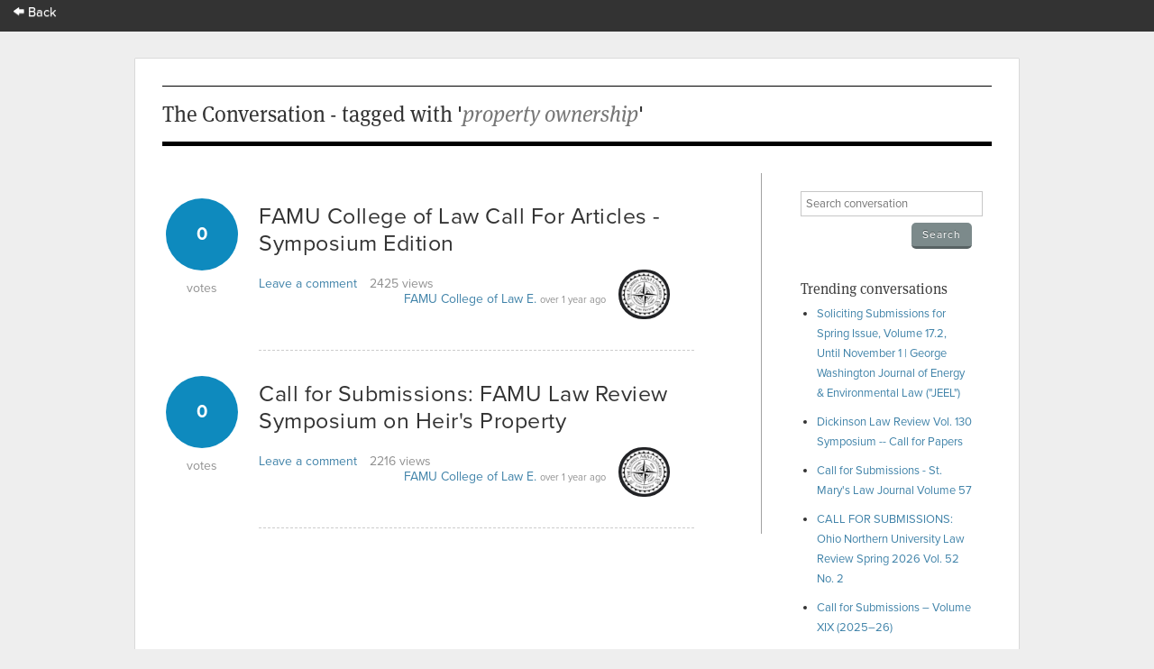

--- FILE ---
content_type: text/html; charset=utf-8
request_url: https://app.scholasticahq.com/conversation/questions?tag_search=property+ownership
body_size: 6888
content:
<!DOCTYPE html>
<html data-ng-app='Scholastica.Conversation'>
<head>
<title>Scholastica: The Conversation - tagged with &#39;property ownership&#39;</title>
<link rel="icon" type="image/x-icon" href="https://assets.scholasticahq.com/assets/favicon-575713edd1dc0dd5811bbc1b7893cf299318af3d22bc8e863eae37a7d61f7ebb.ico" />
<link rel="stylesheet" href="https://assets.scholasticahq.com/assets/precompiled_scholastica_bootstrap-33456cfed53ca9bb25f2cc81a749551b0fc77b386b6e51e5298fa27024850a89.css" media="screen" />
<link rel="stylesheet" href="https://assets.scholasticahq.com/assets/application-7c2f17c89be372fa20a82c73b791f87eca5d587fac048a7093c11535f3a79a99.css" media="screen" />
<link rel="stylesheet" href="https://assets.scholasticahq.com/assets/rostra/application-9acf3417d4c2c3b0f031873d6925c78b2a9804869f7d5b2481323d69618514ff.css" />
<link rel="stylesheet" href="https://assets.scholasticahq.com/assets/navigation-d624d06f96c5db162d518524cf9f0bfa1691d6b78588c86d82391ce22ec07464.css" media="screen" />
<link href='https://cdn.scholasticahq.com/sitewide-notification/sitewide-notification-1.css' media='screen' rel='stylesheet'>
<script src="https://assets.scholasticahq.com/assets/rostra-e118db40446012836d3d0d1e7f3d01dab909483d5c630497e2d5e7245d59bd5a.js"></script>
<meta content='noindex, nofollow' name='robots'>
<meta name="csrf-param" content="authenticity_token" />
<meta name="csrf-token" content="KsR_WMsAm52RvjcyG0cSQ-YkzlfhhodGT_pQ9BXMOwPpVLe5nJ99fAqQVQxZ5Yp1dgtVa0GZGBSKnvANVJzvsA" />

        <script type="text/javascript" src="https://use.typekit.com/hfc1xzq.js"></script>
        <script type="text/javascript">try{Typekit.load();}catch(e){}</script>
      
<meta name="description" content="Scholastica - The Conversation - Recently asked questions" />
<meta name="keywords" content="Scholastica, academic, debate, conversation, job market, acceptance, teaching, PhD, professor, graduate student" />
</head>
<body class='index' id='questions'>
<div id='mount-sidewide-notification'></div>
<header class='global'>
<div id="scholastica-public-nav">
  <div class="top-nav">
    <div class="row">
      <div
        class="large-3 large-text-left small-12 small-text-center columns menu-item"
      >
        <a href="https://scholasticahq.com/">
          <i class="fi-arrow-left"></i> Back
        </a>
      </div>
    </div>
  </div>
</div>

</header>

          <div id="fb-root"></div>
          <script>(function(d, s, id) {
            var js, fjs = d.getElementsByTagName(s)[0];
            if (d.getElementById(id)) return;
            js = d.createElement(s); js.id = id;
            js.src = "//connect.facebook.net/en_US/all.js#xfbml=1";
            fjs.parentNode.insertBefore(js, fjs);
          }(document, 'script', 'facebook-jssdk'));</script>
        


<div id='page_wrap'>
<div id='content_container'>

<header class='content'>
<h1>The Conversation - tagged with '<em>property ownership</em>'</h1>
</header>
<div id='sidebar'>
<section>
<form class="search_conversation" action="/conversation/questions" accept-charset="UTF-8" method="get">
<div class='field string'><input type="text" name="search" id="search" placeholder="Search conversation" /></div>
<input type="submit" name="commit" value="Search" class="small gray button" data-disable-with="Search" />
</form>

</section>
<section>
<h4>Trending conversations</h4>
<ul id='trending_questions'>
<li><a href="/conversation/questions/soliciting-submissions-for-spring-issue-volume-17-2-until-november-1-george-washington-journal-of-energy-environmental-law-jeel">Soliciting Submissions for Spring Issue, Volume 17.2, Until November 1 | George Washington Journal of Energy &amp; Environmental Law (&quot;JEEL&quot;)</a></li>
<li><a href="/conversation/questions/dickinson-law-review-vol-130-symposium-call-for-papers">Dickinson Law Review Vol. 130 Symposium -- Call for Papers</a></li>
<li><a href="/conversation/questions/call-for-submissions-st-mary-s-law-journal-volume-57">Call for Submissions - St. Mary&#39;s Law Journal Volume 57 </a></li>
<li><a href="/conversation/questions/call-for-submissions-ohio-northern-university-law-review-spring-2026-vol-52-no-2">CALL FOR SUBMISSIONS: Ohio Northern University Law Review Spring 2026 Vol. 52 No. 2</a></li>
<li><a href="/conversation/questions/call-for-submissions-volume-xix-2025-26">Call for Submissions – Volume XIX (2025–26)</a></li>
</ul>
</section>
</div>

<div id='page_content'>
<div id='questions'>
<div class='question animated fadeInUp'>
<a href="/conversation/questions/famu-college-of-law-call-for-articles-symposium-edition"><div class='number-of-votes animated fadeInRight'>
<div class='vote-count'>0</div>
<div class='vote-text'>votes</div>
</div>
</a><h3 class='title'>
<a href="/conversation/questions/famu-college-of-law-call-for-articles-symposium-edition">FAMU College of Law Call For Articles - Symposium Edition</a>

</h3>
<div class='views-and-comments'>
<div class='the-comments'>
<a href="/conversation/questions/famu-college-of-law-call-for-articles-symposium-edition#answer-count">Leave a comment</a>
</div>
<div class='views'>
2425
views
</div>
</div>
<div class='posting-user'>
<a href="/scholars/49780">FAMU College of Law E.</a> <span class="time-ago">over 1 year ago</span>
<div class="avatar_and_points_wrapper"><img class="avatar" src="https://s3.amazonaws.com/production.scholastica/profile/49780/avatar/thumb/Screen_Shot_2022-05-23_at_8.05.12_PM.png?1653351170" /><div class="thumb_points" title="Total Scholastica Karma for FAMU College of Law Executive Articles Editor">63</div></div>
</div>
<div class='clear'></div>
</div>
<div class='clear'></div>
<div class='question animated fadeInUp'>
<a href="/conversation/questions/call-for-submissions-famu-law-review-symposium-on-heir-s-property"><div class='number-of-votes animated fadeInRight'>
<div class='vote-count'>0</div>
<div class='vote-text'>votes</div>
</div>
</a><h3 class='title'>
<a href="/conversation/questions/call-for-submissions-famu-law-review-symposium-on-heir-s-property">Call for Submissions: FAMU Law Review Symposium on Heir&#39;s Property</a>

</h3>
<div class='views-and-comments'>
<div class='the-comments'>
<a href="/conversation/questions/call-for-submissions-famu-law-review-symposium-on-heir-s-property#answer-count">Leave a comment</a>
</div>
<div class='views'>
2216
views
</div>
</div>
<div class='posting-user'>
<a href="/scholars/49780">FAMU College of Law E.</a> <span class="time-ago">over 1 year ago</span>
<div class="avatar_and_points_wrapper"><img class="avatar" src="https://s3.amazonaws.com/production.scholastica/profile/49780/avatar/thumb/Screen_Shot_2022-05-23_at_8.05.12_PM.png?1653351170" /><div class="thumb_points" title="Total Scholastica Karma for FAMU College of Law Executive Articles Editor">63</div></div>
</div>
<div class='clear'></div>
</div>
<div class='clear'></div>

</div>
</div>

</div>
<footer>
<div id='copyright'>&copy; 2025 Scholastica</div>
<div id='legal_links'>
<a href="https://scholasticahq.com/">Home</a>
<a href="/journals">Browse Journals</a>
<a href="https://scholasticahq.com/terms-of-service">Terms of Service</a>
<a href="https://scholasticahq.com/privacy-policy">Privacy Policy</a>
<a href="http://help.scholasticahq.com">Help</a>
<a href="https://scholasticahq.com/contact">Contact Us</a>
</div>
</footer>

</div>
<script src="https://assets.scholasticahq.com/assets/navigation_legacy-afb4cd970cdd52613ed75de10721e19b070a7fee86a96a689b1cdc9d45102037.js"></script>
<script src='https://cdn.scholasticahq.com/sitewide-notification/sitewide-notification-1.js'></script>
</body>
</html>


--- FILE ---
content_type: text/css
request_url: https://assets.scholasticahq.com/assets/precompiled_scholastica_bootstrap-33456cfed53ca9bb25f2cc81a749551b0fc77b386b6e51e5298fa27024850a89.css
body_size: 25286
content:
*{margin:0;padding:0}html{overflow-y:scroll}body{font-size:14px;font-family:Helvetica, Verdana, Arial, sans-serif;color:#333}header,nav,footer,article,section,aside{display:block}ul{list-style:disc inside}ol{list-style:decimal inside}li{list-style-position:outside}a{outline:none;text-decoration:none}a img{border:none;background:none}img{vertical-align:middle}textarea{resize:none}input:focus,textarea:focus{outline:none}::-ms-clear{display:none}.ui-helper-hidden{display:none}.ui-helper-hidden-accessible{position:absolute !important;clip:rect(1px 1px 1px 1px);clip:rect(1px, 1px, 1px, 1px)}.ui-helper-reset{margin:0;padding:0;border:0;outline:0;line-height:1.3;text-decoration:none;font-size:100%;list-style:none}.ui-helper-clearfix:after{content:".";display:block;height:0;clear:both;visibility:hidden}.ui-helper-clearfix{display:inline-block}* html .ui-helper-clearfix{height:1%}.ui-helper-clearfix{display:block}.ui-helper-zfix{width:100%;height:100%;top:0;left:0;position:absolute;opacity:0;filter:Alpha(Opacity=0)}.ui-state-disabled{cursor:default !important}.ui-icon{display:block;text-indent:-99999px;overflow:hidden;background-repeat:no-repeat}.ui-widget-overlay{position:absolute;top:0;left:0;width:100%;height:100%}.ui-widget{font-family:Verdana,Arial,sans-serif;font-size:1.1em}.ui-widget .ui-widget{font-size:1em}.ui-widget input,.ui-widget select,.ui-widget textarea,.ui-widget button{font-family:Verdana,Arial,sans-serif;font-size:1em}.ui-widget-content{border:1px solid #aaaaaa;background:#fff url(https://assets.scholasticahq.com/assets/jquery-ui/ui-bg_glass_75_ffffff_1x400-e6dec50d602c5c8829427ecd8164ac59dc3e8258d1dc7d0d7fda47239669cad9.png) 50% 50% repeat-x;color:#222222}.ui-widget-content a{color:#222222}.ui-widget-header{border:1px solid #aaaaaa;background:#ccc url(https://assets.scholasticahq.com/assets/jquery-ui/ui-bg_highlight-soft_75_cccccc_1x100-2c7e22df8e71cc5c68809a6cbc5c40a7f81b03b09faae284651e967318caf7a1.png) 50% 50% repeat-x;color:#222222;font-weight:bold}.ui-widget-header a{color:#222222}.ui-state-default,.ui-widget-content .ui-state-default,.ui-widget-header .ui-state-default{border:1px solid #d3d3d3;background:#e6e6e6 url(https://assets.scholasticahq.com/assets/jquery-ui/ui-bg_glass_75_e6e6e6_1x400-bda3ffe761e3fdedec923bc74b03177728183e2a94959edeedaea39b0e5588b5.png) 50% 50% repeat-x;font-weight:normal;color:#555555}.ui-state-default a,.ui-state-default a:link,.ui-state-default a:visited{color:#555555;text-decoration:none}.ui-state-hover,.ui-widget-content .ui-state-hover,.ui-widget-header .ui-state-hover,.ui-state-focus,.ui-widget-content .ui-state-focus,.ui-widget-header .ui-state-focus{border:1px solid #999999;background:#dadada url(https://assets.scholasticahq.com/assets/jquery-ui/ui-bg_glass_75_dadada_1x400-872bd576b65c0756e3a73ae4791398a5311ec29e20809e4b37be780cd3c7f6fb.png) 50% 50% repeat-x;font-weight:normal;color:#212121}.ui-state-hover a,.ui-state-hover a:hover{color:#212121;text-decoration:none}.ui-state-active,.ui-widget-content .ui-state-active,.ui-widget-header .ui-state-active{border:1px solid #aaaaaa;background:#fff url(https://assets.scholasticahq.com/assets/jquery-ui/ui-bg_glass_65_ffffff_1x400-dcfa2afd9c9db12f31c0f0216c2eaa7c4e866757416c363d37122cad70c719e0.png) 50% 50% repeat-x;font-weight:normal;color:#212121}.ui-state-active a,.ui-state-active a:link,.ui-state-active a:visited{color:#212121;text-decoration:none}.ui-widget :active{outline:none}.ui-state-highlight,.ui-widget-content .ui-state-highlight,.ui-widget-header .ui-state-highlight{border:1px solid #fcefa1;background:#fbf9ee url(https://assets.scholasticahq.com/assets/jquery-ui/ui-bg_glass_55_fbf9ee_1x400-32ce63b11450d35ccaf3dc0ccd7cedcdeb42b234bfa8a6c98a9ef7644f578359.png) 50% 50% repeat-x;color:#363636}.ui-state-highlight a,.ui-widget-content .ui-state-highlight a,.ui-widget-header .ui-state-highlight a{color:#363636}.ui-state-error,.ui-widget-content .ui-state-error,.ui-widget-header .ui-state-error{border:1px solid #cd0a0a;background:#fef1ec url(https://assets.scholasticahq.com/assets/jquery-ui/ui-bg_inset-soft_95_fef1ec_1x100-8febaf53535d221115a908db250d597a9dd4eec892eddf62709ac2fc33939c68.png) 50% bottom repeat-x;color:#cd0a0a}.ui-state-error a,.ui-widget-content .ui-state-error a,.ui-widget-header .ui-state-error a{color:#cd0a0a}.ui-state-error-text,.ui-widget-content .ui-state-error-text,.ui-widget-header .ui-state-error-text{color:#cd0a0a}.ui-priority-primary,.ui-widget-content .ui-priority-primary,.ui-widget-header .ui-priority-primary{font-weight:bold}.ui-priority-secondary,.ui-widget-content .ui-priority-secondary,.ui-widget-header .ui-priority-secondary{opacity:.7;filter:Alpha(Opacity=70);font-weight:normal}.ui-state-disabled,.ui-widget-content .ui-state-disabled,.ui-widget-header .ui-state-disabled{opacity:.35;filter:Alpha(Opacity=35);background-image:none}.ui-icon{width:16px;height:16px;background-image:url(https://assets.scholasticahq.com/assets/jquery-ui/ui-icons_222222_256x240-3305696b28a8757b9b73e678cc6c72dc7277107d3df71dc3baf4f77312473ae9.png)}.ui-widget-content .ui-icon{background-image:url(https://assets.scholasticahq.com/assets/jquery-ui/ui-icons_222222_256x240-3305696b28a8757b9b73e678cc6c72dc7277107d3df71dc3baf4f77312473ae9.png)}.ui-widget-header .ui-icon{background-image:url(https://assets.scholasticahq.com/assets/jquery-ui/ui-icons_222222_256x240-3305696b28a8757b9b73e678cc6c72dc7277107d3df71dc3baf4f77312473ae9.png)}.ui-state-default .ui-icon{background-image:url(https://assets.scholasticahq.com/assets/jquery-ui/ui-icons_888888_256x240-42393eae298d8afe2c78cd1caf6a1abfecc8201d7adf92c594e386f8f10cf987.png)}.ui-state-hover .ui-icon,.ui-state-focus .ui-icon{background-image:url(https://assets.scholasticahq.com/assets/jquery-ui/ui-icons_454545_256x240-989d471b55541d188455465047133795033ae7d4e2b929b2daac08112ac1c3bd.png)}.ui-state-active .ui-icon{background-image:url(https://assets.scholasticahq.com/assets/jquery-ui/ui-icons_454545_256x240-989d471b55541d188455465047133795033ae7d4e2b929b2daac08112ac1c3bd.png)}.ui-state-highlight .ui-icon{background-image:url(https://assets.scholasticahq.com/assets/jquery-ui/ui-icons_2e83ff_256x240-71ec8b5da0ab851bbef886db2d916428fcad59d785b5f505af8cd3c8fbb43cb2.png)}.ui-state-error .ui-icon,.ui-state-error-text .ui-icon{background-image:url(https://assets.scholasticahq.com/assets/jquery-ui/ui-icons_cd0a0a_256x240-362b1dfd7da7e263c4037c73d5e0c430eefa4ba194f05914a9593adf3c62bf85.png)}.ui-icon-carat-1-n{background-position:0 0}.ui-icon-carat-1-ne{background-position:-16px 0}.ui-icon-carat-1-e{background-position:-32px 0}.ui-icon-carat-1-se{background-position:-48px 0}.ui-icon-carat-1-s{background-position:-64px 0}.ui-icon-carat-1-sw{background-position:-80px 0}.ui-icon-carat-1-w{background-position:-96px 0}.ui-icon-carat-1-nw{background-position:-112px 0}.ui-icon-carat-2-n-s{background-position:-128px 0}.ui-icon-carat-2-e-w{background-position:-144px 0}.ui-icon-triangle-1-n{background-position:0 -16px}.ui-icon-triangle-1-ne{background-position:-16px -16px}.ui-icon-triangle-1-e{background-position:-32px -16px}.ui-icon-triangle-1-se{background-position:-48px -16px}.ui-icon-triangle-1-s{background-position:-64px -16px}.ui-icon-triangle-1-sw{background-position:-80px -16px}.ui-icon-triangle-1-w{background-position:-96px -16px}.ui-icon-triangle-1-nw{background-position:-112px -16px}.ui-icon-triangle-2-n-s{background-position:-128px -16px}.ui-icon-triangle-2-e-w{background-position:-144px -16px}.ui-icon-arrow-1-n{background-position:0 -32px}.ui-icon-arrow-1-ne{background-position:-16px -32px}.ui-icon-arrow-1-e{background-position:-32px -32px}.ui-icon-arrow-1-se{background-position:-48px -32px}.ui-icon-arrow-1-s{background-position:-64px -32px}.ui-icon-arrow-1-sw{background-position:-80px -32px}.ui-icon-arrow-1-w{background-position:-96px -32px}.ui-icon-arrow-1-nw{background-position:-112px -32px}.ui-icon-arrow-2-n-s{background-position:-128px -32px}.ui-icon-arrow-2-ne-sw{background-position:-144px -32px}.ui-icon-arrow-2-e-w{background-position:-160px -32px}.ui-icon-arrow-2-se-nw{background-position:-176px -32px}.ui-icon-arrowstop-1-n{background-position:-192px -32px}.ui-icon-arrowstop-1-e{background-position:-208px -32px}.ui-icon-arrowstop-1-s{background-position:-224px -32px}.ui-icon-arrowstop-1-w{background-position:-240px -32px}.ui-icon-arrowthick-1-n{background-position:0 -48px}.ui-icon-arrowthick-1-ne{background-position:-16px -48px}.ui-icon-arrowthick-1-e{background-position:-32px -48px}.ui-icon-arrowthick-1-se{background-position:-48px -48px}.ui-icon-arrowthick-1-s{background-position:-64px -48px}.ui-icon-arrowthick-1-sw{background-position:-80px -48px}.ui-icon-arrowthick-1-w{background-position:-96px -48px}.ui-icon-arrowthick-1-nw{background-position:-112px -48px}.ui-icon-arrowthick-2-n-s{background-position:-128px -48px}.ui-icon-arrowthick-2-ne-sw{background-position:-144px -48px}.ui-icon-arrowthick-2-e-w{background-position:-160px -48px}.ui-icon-arrowthick-2-se-nw{background-position:-176px -48px}.ui-icon-arrowthickstop-1-n{background-position:-192px -48px}.ui-icon-arrowthickstop-1-e{background-position:-208px -48px}.ui-icon-arrowthickstop-1-s{background-position:-224px -48px}.ui-icon-arrowthickstop-1-w{background-position:-240px -48px}.ui-icon-arrowreturnthick-1-w{background-position:0 -64px}.ui-icon-arrowreturnthick-1-n{background-position:-16px -64px}.ui-icon-arrowreturnthick-1-e{background-position:-32px -64px}.ui-icon-arrowreturnthick-1-s{background-position:-48px -64px}.ui-icon-arrowreturn-1-w{background-position:-64px -64px}.ui-icon-arrowreturn-1-n{background-position:-80px -64px}.ui-icon-arrowreturn-1-e{background-position:-96px -64px}.ui-icon-arrowreturn-1-s{background-position:-112px -64px}.ui-icon-arrowrefresh-1-w{background-position:-128px -64px}.ui-icon-arrowrefresh-1-n{background-position:-144px -64px}.ui-icon-arrowrefresh-1-e{background-position:-160px -64px}.ui-icon-arrowrefresh-1-s{background-position:-176px -64px}.ui-icon-arrow-4{background-position:0 -80px}.ui-icon-arrow-4-diag{background-position:-16px -80px}.ui-icon-extlink{background-position:-32px -80px}.ui-icon-newwin{background-position:-48px -80px}.ui-icon-refresh{background-position:-64px -80px}.ui-icon-shuffle{background-position:-80px -80px}.ui-icon-transfer-e-w{background-position:-96px -80px}.ui-icon-transferthick-e-w{background-position:-112px -80px}.ui-icon-folder-collapsed{background-position:0 -96px}.ui-icon-folder-open{background-position:-16px -96px}.ui-icon-document{background-position:-32px -96px}.ui-icon-document-b{background-position:-48px -96px}.ui-icon-note{background-position:-64px -96px}.ui-icon-mail-closed{background-position:-80px -96px}.ui-icon-mail-open{background-position:-96px -96px}.ui-icon-suitcase{background-position:-112px -96px}.ui-icon-comment{background-position:-128px -96px}.ui-icon-person{background-position:-144px -96px}.ui-icon-print{background-position:-160px -96px}.ui-icon-trash{background-position:-176px -96px}.ui-icon-locked{background-position:-192px -96px}.ui-icon-unlocked{background-position:-208px -96px}.ui-icon-bookmark{background-position:-224px -96px}.ui-icon-tag{background-position:-240px -96px}.ui-icon-home{background-position:0 -112px}.ui-icon-flag{background-position:-16px -112px}.ui-icon-calendar{background-position:-32px -112px}.ui-icon-cart{background-position:-48px -112px}.ui-icon-pencil{background-position:-64px -112px}.ui-icon-clock{background-position:-80px -112px}.ui-icon-disk{background-position:-96px -112px}.ui-icon-calculator{background-position:-112px -112px}.ui-icon-zoomin{background-position:-128px -112px}.ui-icon-zoomout{background-position:-144px -112px}.ui-icon-search{background-position:-160px -112px}.ui-icon-wrench{background-position:-176px -112px}.ui-icon-gear{background-position:-192px -112px}.ui-icon-heart{background-position:-208px -112px}.ui-icon-star{background-position:-224px -112px}.ui-icon-link{background-position:-240px -112px}.ui-icon-cancel{background-position:0 -128px}.ui-icon-plus{background-position:-16px -128px}.ui-icon-plusthick{background-position:-32px -128px}.ui-icon-minus{background-position:-48px -128px}.ui-icon-minusthick{background-position:-64px -128px}.ui-icon-close{background-position:-80px -128px}.ui-icon-closethick{background-position:-96px -128px}.ui-icon-key{background-position:-112px -128px}.ui-icon-lightbulb{background-position:-128px -128px}.ui-icon-scissors{background-position:-144px -128px}.ui-icon-clipboard{background-position:-160px -128px}.ui-icon-copy{background-position:-176px -128px}.ui-icon-contact{background-position:-192px -128px}.ui-icon-image{background-position:-208px -128px}.ui-icon-video{background-position:-224px -128px}.ui-icon-script{background-position:-240px -128px}.ui-icon-alert{background-position:0 -144px}.ui-icon-info{background-position:-16px -144px}.ui-icon-notice{background-position:-32px -144px}.ui-icon-help{background-position:-48px -144px}.ui-icon-check{background-position:-64px -144px}.ui-icon-bullet{background-position:-80px -144px}.ui-icon-radio-off{background-position:-96px -144px}.ui-icon-radio-on{background-position:-112px -144px}.ui-icon-pin-w{background-position:-128px -144px}.ui-icon-pin-s{background-position:-144px -144px}.ui-icon-play{background-position:0 -160px}.ui-icon-pause{background-position:-16px -160px}.ui-icon-seek-next{background-position:-32px -160px}.ui-icon-seek-prev{background-position:-48px -160px}.ui-icon-seek-end{background-position:-64px -160px}.ui-icon-seek-start{background-position:-80px -160px}.ui-icon-seek-first{background-position:-80px -160px}.ui-icon-stop{background-position:-96px -160px}.ui-icon-eject{background-position:-112px -160px}.ui-icon-volume-off{background-position:-128px -160px}.ui-icon-volume-on{background-position:-144px -160px}.ui-icon-power{background-position:0 -176px}.ui-icon-signal-diag{background-position:-16px -176px}.ui-icon-signal{background-position:-32px -176px}.ui-icon-battery-0{background-position:-48px -176px}.ui-icon-battery-1{background-position:-64px -176px}.ui-icon-battery-2{background-position:-80px -176px}.ui-icon-battery-3{background-position:-96px -176px}.ui-icon-circle-plus{background-position:0 -192px}.ui-icon-circle-minus{background-position:-16px -192px}.ui-icon-circle-close{background-position:-32px -192px}.ui-icon-circle-triangle-e{background-position:-48px -192px}.ui-icon-circle-triangle-s{background-position:-64px -192px}.ui-icon-circle-triangle-w{background-position:-80px -192px}.ui-icon-circle-triangle-n{background-position:-96px -192px}.ui-icon-circle-arrow-e{background-position:-112px -192px}.ui-icon-circle-arrow-s{background-position:-128px -192px}.ui-icon-circle-arrow-w{background-position:-144px -192px}.ui-icon-circle-arrow-n{background-position:-160px -192px}.ui-icon-circle-zoomin{background-position:-176px -192px}.ui-icon-circle-zoomout{background-position:-192px -192px}.ui-icon-circle-check{background-position:-208px -192px}.ui-icon-circlesmall-plus{background-position:0 -208px}.ui-icon-circlesmall-minus{background-position:-16px -208px}.ui-icon-circlesmall-close{background-position:-32px -208px}.ui-icon-squaresmall-plus{background-position:-48px -208px}.ui-icon-squaresmall-minus{background-position:-64px -208px}.ui-icon-squaresmall-close{background-position:-80px -208px}.ui-icon-grip-dotted-vertical{background-position:0 -224px}.ui-icon-grip-dotted-horizontal{background-position:-16px -224px}.ui-icon-grip-solid-vertical{background-position:-32px -224px}.ui-icon-grip-solid-horizontal{background-position:-48px -224px}.ui-icon-gripsmall-diagonal-se{background-position:-64px -224px}.ui-icon-grip-diagonal-se{background-position:-80px -224px}.ui-corner-tl{border-top-left-radius:4px}.ui-corner-tr{border-top-right-radius:4px}.ui-corner-bl{border-bottom-left-radius:4px}.ui-corner-br{border-bottom-right-radius:4px}.ui-corner-top{border-top-left-radius:4px;border-top-right-radius:4px}.ui-corner-bottom{border-bottom-left-radius:4px;border-bottom-right-radius:4px}.ui-corner-right{border-top-right-radius:4px;border-bottom-right-radius:4px}.ui-corner-left{border-top-left-radius:4px;border-bottom-left-radius:4px}.ui-corner-all{border-radius:4px}.ui-widget-overlay{background:#aaa url(https://assets.scholasticahq.com/assets/jquery-ui/ui-bg_flat_0_aaaaaa_40x100-aa167a04c6c4e82e1fbe80ec8a290de0a228ff1f074e64fda276e18c53b6885a.png) 50% 50% repeat-x;opacity:.30;filter:Alpha(Opacity=30)}.ui-widget-shadow{margin:-8px 0 0 -8px;padding:8px;background:#aaa url(https://assets.scholasticahq.com/assets/jquery-ui/ui-bg_flat_0_aaaaaa_40x100-aa167a04c6c4e82e1fbe80ec8a290de0a228ff1f074e64fda276e18c53b6885a.png) 50% 50% repeat-x;opacity:.30;filter:Alpha(Opacity=30);border-radius:8px}.ui-resizable{position:relative}.ui-resizable-handle{position:absolute;font-size:0.1px;z-index:99999;display:block}.ui-resizable-disabled .ui-resizable-handle,.ui-resizable-autohide .ui-resizable-handle{display:none}.ui-resizable-n{cursor:n-resize;height:7px;width:100%;top:-5px;left:0}.ui-resizable-s{cursor:s-resize;height:7px;width:100%;bottom:-5px;left:0}.ui-resizable-e{cursor:e-resize;width:7px;right:-5px;top:0;height:100%}.ui-resizable-w{cursor:w-resize;width:7px;left:-5px;top:0;height:100%}.ui-resizable-se{cursor:se-resize;width:12px;height:12px;right:1px;bottom:1px}.ui-resizable-sw{cursor:sw-resize;width:9px;height:9px;left:-5px;bottom:-5px}.ui-resizable-nw{cursor:nw-resize;width:9px;height:9px;left:-5px;top:-5px}.ui-resizable-ne{cursor:ne-resize;width:9px;height:9px;right:-5px;top:-5px}.ui-selectable-helper{position:absolute;z-index:100;border:1px dotted black}.ui-accordion{width:100%}.ui-accordion .ui-accordion-header{cursor:pointer;position:relative;margin-top:1px;zoom:1}.ui-accordion .ui-accordion-li-fix{display:inline}.ui-accordion .ui-accordion-header-active{border-bottom:0 !important}.ui-accordion .ui-accordion-header a{display:block;font-size:1em;padding:.5em .5em .5em .7em}.ui-accordion-icons .ui-accordion-header a{padding-left:2.2em}.ui-accordion .ui-accordion-header .ui-icon{position:absolute;left:.5em;top:50%;margin-top:-8px}.ui-accordion .ui-accordion-content{padding:1em 2.2em;border-top:0;margin-top:-2px;position:relative;top:1px;margin-bottom:2px;overflow:auto;display:none;zoom:1}.ui-accordion .ui-accordion-content-active{display:block}.ui-autocomplete{position:absolute;cursor:default}* html .ui-autocomplete{width:1px}.ui-menu{list-style:none;padding:2px;margin:0;display:block;float:left}.ui-menu .ui-menu{margin-top:-3px}.ui-menu .ui-menu-item{margin:0;padding:0;zoom:1;float:left;clear:left;width:100%}.ui-menu .ui-menu-item a{text-decoration:none;display:block;padding:.2em .4em;line-height:1.5;zoom:1}.ui-menu .ui-menu-item a.ui-state-hover,.ui-menu .ui-menu-item a.ui-state-active{font-weight:normal;margin:-1px}.ui-button{display:inline-block;position:relative;padding:0;margin-right:.1em;text-decoration:none !important;cursor:pointer;text-align:center;zoom:1;overflow:visible}.ui-button-icon-only{width:2.2em}button.ui-button-icon-only{width:2.4em}.ui-button-icons-only{width:3.4em}button.ui-button-icons-only{width:3.7em}.ui-button .ui-button-text{display:block;line-height:1.4}.ui-button-text-only .ui-button-text{padding:.4em 1em}.ui-button-icon-only .ui-button-text,.ui-button-icons-only .ui-button-text{padding:.4em;text-indent:-9999999px}.ui-button-text-icon-primary .ui-button-text,.ui-button-text-icons .ui-button-text{padding:.4em 1em .4em 2.1em}.ui-button-text-icon-secondary .ui-button-text,.ui-button-text-icons .ui-button-text{padding:.4em 2.1em .4em 1em}.ui-button-text-icons .ui-button-text{padding-left:2.1em;padding-right:2.1em}input.ui-button{padding:.4em 1em}.ui-button-icon-only .ui-icon,.ui-button-text-icon-primary .ui-icon,.ui-button-text-icon-secondary .ui-icon,.ui-button-text-icons .ui-icon,.ui-button-icons-only .ui-icon{position:absolute;top:50%;margin-top:-8px}.ui-button-icon-only .ui-icon{left:50%;margin-left:-8px}.ui-button-text-icon-primary .ui-button-icon-primary,.ui-button-text-icons .ui-button-icon-primary,.ui-button-icons-only .ui-button-icon-primary{left:.5em}.ui-button-text-icon-secondary .ui-button-icon-secondary,.ui-button-text-icons .ui-button-icon-secondary,.ui-button-icons-only .ui-button-icon-secondary{right:.5em}.ui-button-text-icons .ui-button-icon-secondary,.ui-button-icons-only .ui-button-icon-secondary{right:.5em}.ui-buttonset{margin-right:7px}.ui-buttonset .ui-button{margin-left:0;margin-right:-.3em}button.ui-button::-moz-focus-inner{border:0;padding:0}.ui-dialog{position:absolute;padding:.2em;width:300px;overflow:hidden}.ui-dialog .ui-dialog-titlebar{padding:.5em 1em .3em;position:relative}.ui-dialog .ui-dialog-title{float:left;margin:.1em 16px .2em 0}.ui-dialog .ui-dialog-titlebar-close{position:absolute;right:.3em;top:50%;width:19px;margin:-10px 0 0 0;padding:1px;height:18px}.ui-dialog .ui-dialog-titlebar-close span{display:block;margin:1px}.ui-dialog .ui-dialog-titlebar-close:hover,.ui-dialog .ui-dialog-titlebar-close:focus{padding:0}.ui-dialog .ui-dialog-content{position:relative;border:0;padding:.5em 1em;background:none;overflow:auto;zoom:1}.ui-dialog .ui-dialog-buttonpane{text-align:left;border-width:1px 0 0 0;background-image:none;margin:.5em 0 0 0;padding:.3em 1em .5em .4em}.ui-dialog .ui-dialog-buttonpane .ui-dialog-buttonset{float:right}.ui-dialog .ui-dialog-buttonpane button{margin:.5em .4em .5em 0;cursor:pointer}.ui-dialog .ui-resizable-se{width:14px;height:14px;right:3px;bottom:3px}.ui-draggable .ui-dialog-titlebar{cursor:move}.ui-slider{position:relative;text-align:left}.ui-slider .ui-slider-handle{position:absolute;z-index:2;width:1.2em;height:1.2em;cursor:default}.ui-slider .ui-slider-range{position:absolute;z-index:1;font-size:.7em;display:block;border:0;background-position:0 0}.ui-slider-horizontal{height:.8em}.ui-slider-horizontal .ui-slider-handle{top:-.3em;margin-left:-.6em}.ui-slider-horizontal .ui-slider-range{top:0;height:100%}.ui-slider-horizontal .ui-slider-range-min{left:0}.ui-slider-horizontal .ui-slider-range-max{right:0}.ui-slider-vertical{width:.8em;height:100px}.ui-slider-vertical .ui-slider-handle{left:-.3em;margin-left:0;margin-bottom:-.6em}.ui-slider-vertical .ui-slider-range{left:0;width:100%}.ui-slider-vertical .ui-slider-range-min{bottom:0}.ui-slider-vertical .ui-slider-range-max{top:0}.ui-tabs{position:relative;padding:.2em;zoom:1}.ui-tabs .ui-tabs-nav{margin:0;padding:.2em .2em 0}.ui-tabs .ui-tabs-nav li{list-style:none;float:left;position:relative;top:1px;margin:0 .2em 1px 0;border-bottom:0 !important;padding:0;white-space:nowrap}.ui-tabs .ui-tabs-nav li a{float:left;padding:.5em 1em;text-decoration:none}.ui-tabs .ui-tabs-nav li.ui-tabs-selected{margin-bottom:0;padding-bottom:1px}.ui-tabs .ui-tabs-nav li.ui-tabs-selected a,.ui-tabs .ui-tabs-nav li.ui-state-disabled a,.ui-tabs .ui-tabs-nav li.ui-state-processing a{cursor:text}.ui-tabs .ui-tabs-nav li a,.ui-tabs.ui-tabs-collapsible .ui-tabs-nav li.ui-tabs-selected a{cursor:pointer}.ui-tabs .ui-tabs-panel{display:block;border-width:0;padding:1em 1.4em;background:none}.ui-tabs .ui-tabs-hide{display:none !important}.ui-datepicker{width:auto;padding:.2em .2em 0;display:none}.ui-datepicker .ui-datepicker-header{position:relative;padding:.2em 0}.ui-datepicker .ui-datepicker-prev,.ui-datepicker .ui-datepicker-next{position:absolute;top:2px;width:1.8em;height:1.8em}.ui-datepicker .ui-datepicker-prev-hover,.ui-datepicker .ui-datepicker-next-hover{top:1px}.ui-datepicker .ui-datepicker-prev{left:2px}.ui-datepicker .ui-datepicker-next{right:2px}.ui-datepicker .ui-datepicker-prev-hover{left:1px}.ui-datepicker .ui-datepicker-next-hover{right:1px}.ui-datepicker .ui-datepicker-prev span,.ui-datepicker .ui-datepicker-next span{display:block;position:absolute;left:50%;margin-left:-8px;top:50%;margin-top:-8px}.ui-datepicker .ui-datepicker-title{margin:0 2.3em;line-height:1.8em;text-align:center}.ui-datepicker .ui-datepicker-title select{font-size:1em;margin:1px 0}.ui-datepicker select.ui-datepicker-month-year{width:100%}.ui-datepicker select.ui-datepicker-month,.ui-datepicker select.ui-datepicker-year{width:49%}.ui-datepicker table{width:100%;font-size:.9em;border-collapse:collapse;margin:0 0 .4em}.ui-datepicker th{padding:.7em .3em;text-align:center;font-weight:bold;border:0}.ui-datepicker td{border:0;padding:1px}.ui-datepicker td span,.ui-datepicker td a{display:block;padding:.2em;text-align:right;text-decoration:none}.ui-datepicker .ui-datepicker-buttonpane{background-image:none;margin:.7em 0 0 0;padding:0 .2em;border-left:0;border-right:0;border-bottom:0}.ui-datepicker .ui-datepicker-buttonpane button{float:right;margin:.5em .2em .4em;cursor:pointer;padding:.2em .6em .3em .6em;width:auto;overflow:visible}.ui-datepicker .ui-datepicker-buttonpane button.ui-datepicker-current{float:left}.ui-datepicker.ui-datepicker-multi{width:auto}.ui-datepicker-multi .ui-datepicker-group{float:left}.ui-datepicker-multi .ui-datepicker-group table{width:95%;margin:0 auto .4em}.ui-datepicker-multi-2 .ui-datepicker-group{width:50%}.ui-datepicker-multi-3 .ui-datepicker-group{width:33.3%}.ui-datepicker-multi-4 .ui-datepicker-group{width:25%}.ui-datepicker-multi .ui-datepicker-group-last .ui-datepicker-header{border-left-width:0}.ui-datepicker-multi .ui-datepicker-group-middle .ui-datepicker-header{border-left-width:0}.ui-datepicker-multi .ui-datepicker-buttonpane{clear:left}.ui-datepicker-row-break{clear:both;width:100%}.ui-datepicker-rtl{direction:rtl}.ui-datepicker-rtl .ui-datepicker-prev{right:2px;left:auto}.ui-datepicker-rtl .ui-datepicker-next{left:2px;right:auto}.ui-datepicker-rtl .ui-datepicker-prev:hover{right:1px;left:auto}.ui-datepicker-rtl .ui-datepicker-next:hover{left:1px;right:auto}.ui-datepicker-rtl .ui-datepicker-buttonpane{clear:right}.ui-datepicker-rtl .ui-datepicker-buttonpane button{float:left}.ui-datepicker-rtl .ui-datepicker-buttonpane button.ui-datepicker-current{float:right}.ui-datepicker-rtl .ui-datepicker-group{float:right}.ui-datepicker-rtl .ui-datepicker-group-last .ui-datepicker-header{border-right-width:0;border-left-width:1px}.ui-datepicker-rtl .ui-datepicker-group-middle .ui-datepicker-header{border-right-width:0;border-left-width:1px}.ui-datepicker-cover{display:none;display/**/:block;position:absolute;z-index:-1;filter:mask();top:-4px;left:-4px;width:200px;height:200px}.ui-progressbar{height:2em;text-align:left}.ui-progressbar .ui-progressbar-value{margin:-1px;height:100%}div.light_rounded .pp_top .pp_left{background:url(https://assets.scholasticahq.com/assets/jquery.prettyPhoto/sprite-c92e3b376a0c6dfc862d438f784a22c6efd0e93c14e712e80e81ad68bf273d16.png) -88px -53px no-repeat}div.light_rounded .pp_top .pp_middle{background:#fff}div.light_rounded .pp_top .pp_right{background:url(https://assets.scholasticahq.com/assets/jquery.prettyPhoto/sprite-c92e3b376a0c6dfc862d438f784a22c6efd0e93c14e712e80e81ad68bf273d16.png) -110px -53px no-repeat}div.light_rounded .pp_content .ppt{color:#000}div.light_rounded .pp_content_container .pp_left,div.light_rounded .pp_content_container .pp_right{background:#fff}div.light_rounded .pp_content{background:url(https://assets.scholasticahq.com/assets/loader-baba57a06ea1fe98f8f102612c1cc3ea20d4b296d198ddf7c8066e3de481cbd6.gif) center center no-repeat #fff}div.light_rounded .pp_next:hover{background:url(https://assets.scholasticahq.com/assets/jquery.prettyPhoto/btnNext-901f4bff5405d640807fc71f880e7f9766e2778141d171b20f969c27c3549037.png) center right no-repeat;cursor:pointer}div.light_rounded .pp_previous:hover{background:url(https://assets.scholasticahq.com/assets/jquery.prettyPhoto/btnPrevious-575b0204fa9aed6d6df2134b56f5704f54c52075c0a6b5fbd4d4e1bc98fdab37.png) center left no-repeat;cursor:pointer}div.light_rounded .pp_expand{background:url(https://assets.scholasticahq.com/assets/jquery.prettyPhoto/sprite-c92e3b376a0c6dfc862d438f784a22c6efd0e93c14e712e80e81ad68bf273d16.png) -31px -26px no-repeat;cursor:pointer}div.light_rounded .pp_expand:hover{background:url(https://assets.scholasticahq.com/assets/jquery.prettyPhoto/sprite-c92e3b376a0c6dfc862d438f784a22c6efd0e93c14e712e80e81ad68bf273d16.png) -31px -47px no-repeat;cursor:pointer}div.light_rounded .pp_contract{background:url(https://assets.scholasticahq.com/assets/jquery.prettyPhoto/sprite-c92e3b376a0c6dfc862d438f784a22c6efd0e93c14e712e80e81ad68bf273d16.png) 0 -26px no-repeat;cursor:pointer}div.light_rounded .pp_contract:hover{background:url(https://assets.scholasticahq.com/assets/jquery.prettyPhoto/sprite-c92e3b376a0c6dfc862d438f784a22c6efd0e93c14e712e80e81ad68bf273d16.png) 0 -47px no-repeat;cursor:pointer}div.light_rounded .pp_close{width:75px;height:22px;background:url(https://assets.scholasticahq.com/assets/jquery.prettyPhoto/sprite-c92e3b376a0c6dfc862d438f784a22c6efd0e93c14e712e80e81ad68bf273d16.png) -1px -1px no-repeat;cursor:pointer}div.light_rounded .pp_details{position:relative}div.light_rounded .pp_description{margin-right:85px;display:none !important}div.light_rounded #pp_full_res .pp_inline{color:#000}div.light_rounded .pp_gallery a.pp_arrow_previous,div.light_rounded .pp_gallery a.pp_arrow_next{margin-top:12px !important}div.light_rounded .pp_nav .pp_play{background:url(https://assets.scholasticahq.com/assets/jquery.prettyPhoto/sprite-c92e3b376a0c6dfc862d438f784a22c6efd0e93c14e712e80e81ad68bf273d16.png) -1px -100px no-repeat;height:15px;width:14px}div.light_rounded .pp_nav .pp_pause{background:url(https://assets.scholasticahq.com/assets/jquery.prettyPhoto/sprite-c92e3b376a0c6dfc862d438f784a22c6efd0e93c14e712e80e81ad68bf273d16.png) -24px -100px no-repeat;height:15px;width:14px}div.light_rounded .pp_arrow_previous{background:url(https://assets.scholasticahq.com/assets/jquery.prettyPhoto/sprite-c92e3b376a0c6dfc862d438f784a22c6efd0e93c14e712e80e81ad68bf273d16.png) 0 -71px no-repeat}div.light_rounded .pp_arrow_previous.disabled{background-position:0 -87px;cursor:default}div.light_rounded .pp_arrow_next{background:url(https://assets.scholasticahq.com/assets/jquery.prettyPhoto/sprite-c92e3b376a0c6dfc862d438f784a22c6efd0e93c14e712e80e81ad68bf273d16.png) -22px -71px no-repeat}div.light_rounded .pp_arrow_next.disabled{background-position:-22px -87px;cursor:default}div.light_rounded .pp_bottom .pp_left{background:url(https://assets.scholasticahq.com/assets/jquery.prettyPhoto/sprite-c92e3b376a0c6dfc862d438f784a22c6efd0e93c14e712e80e81ad68bf273d16.png) -88px -80px no-repeat}div.light_rounded .pp_bottom .pp_middle{background:#fff}div.light_rounded .pp_bottom .pp_right{background:url(https://assets.scholasticahq.com/assets/jquery.prettyPhoto/sprite-c92e3b376a0c6dfc862d438f784a22c6efd0e93c14e712e80e81ad68bf273d16.png) -110px -80px no-repeat}div.light_rounded .pp_loaderIcon{background:url(https://assets.scholasticahq.com/assets/loader-baba57a06ea1fe98f8f102612c1cc3ea20d4b296d198ddf7c8066e3de481cbd6.gif) center center no-repeat}div.pp_pic_holder a:focus{outline:none}div.pp_overlay{background:#000;display:none;left:0;position:absolute;top:0;width:100%;z-index:9500}div.pp_pic_holder{display:none;position:absolute;width:100px;z-index:10000}.pp_top{height:20px;position:relative}* html .pp_top{padding:0 20px}.pp_top .pp_left{height:20px;left:0;position:absolute;width:20px}.pp_top .pp_middle{height:20px;left:20px;position:absolute;right:20px}* html .pp_top .pp_middle{left:0;position:static}.pp_top .pp_right{height:20px;left:auto;position:absolute;right:0;top:0;width:20px}.pp_content{height:40px;min-width:40px}* html .pp_content{width:40px}.pp_fade{display:none}.pp_content_container{position:relative;text-align:left;width:100%}.pp_content_container .pp_left{padding-left:20px}.pp_content_container .pp_right{padding-right:20px}.pp_content_container .pp_details{float:left;margin:10px 0 2px 0}.pp_description{display:none;margin:0}.pp_social{float:left;margin:7px 0 0 0}.pp_social .facebook{float:left;position:relative;top:-1px;margin-left:5px;width:55px;overflow:hidden}.pp_social .twitter{float:left}.pp_nav{clear:right;float:left;margin:3px 10px 0 0}.pp_nav p{float:left;margin:2px 4px}.pp_nav .pp_play,.pp_nav .pp_pause{float:left;margin-right:4px;text-indent:-10000px}a.pp_arrow_previous,a.pp_arrow_next{display:block;float:left;height:15px;margin-top:3px;overflow:hidden;text-indent:-10000px;width:14px}.pp_hoverContainer{position:absolute;top:0;width:100%;z-index:2000}.pp_gallery{display:none;left:50%;margin-top:-50px;position:absolute;z-index:10000}.pp_gallery div{float:left;overflow:hidden;position:relative}.pp_gallery ul{float:left;height:35px;margin:0 0 0 5px;padding:0;position:relative;white-space:nowrap}.pp_gallery ul a{border:1px #000 solid;border:1px rgba(0,0,0,0.5) solid;display:block;float:left;height:33px;overflow:hidden}.pp_gallery ul a:hover,.pp_gallery li.selected a{border-color:#fff}.pp_gallery ul a img{border:0}.pp_gallery li{display:block;float:left;margin:0 5px 0 0;padding:0}.pp_gallery li.default a{background:url(https://assets.scholasticahq.com/prettyPhoto/facebook/default_thumbnail.gif) 0 0 no-repeat;display:block;height:33px;width:50px}.pp_gallery li.default a img{display:none}.pp_gallery .pp_arrow_previous,.pp_gallery .pp_arrow_next{margin-top:7px !important}a.pp_next{background:url(https://assets.scholasticahq.com/assets/jquery.prettyPhoto/btnNext-901f4bff5405d640807fc71f880e7f9766e2778141d171b20f969c27c3549037.png) 10000px 10000px no-repeat;display:block;float:right;height:100%;text-indent:-10000px;width:49%}a.pp_previous{background:url(https://assets.scholasticahq.com/assets/jquery.prettyPhoto/btnNext-901f4bff5405d640807fc71f880e7f9766e2778141d171b20f969c27c3549037.png) 10000px 10000px no-repeat;display:block;float:left;height:100%;text-indent:-10000px;width:49%}a.pp_expand,a.pp_contract{cursor:pointer;display:none;height:20px;position:absolute;right:30px;text-indent:-10000px;top:10px;width:20px;z-index:20000}a.pp_close{position:absolute;right:0;top:0;display:block;line-height:22px;text-indent:-10000px}.pp_bottom{height:20px;position:relative}* html .pp_bottom{padding:0 20px}.pp_bottom .pp_left{height:20px;left:0;position:absolute;width:20px}.pp_bottom .pp_middle{height:20px;left:20px;position:absolute;right:20px}* html .pp_bottom .pp_middle{left:0;position:static}.pp_bottom .pp_right{height:20px;left:auto;position:absolute;right:0;top:0;width:20px}.pp_loaderIcon{display:block;height:24px;left:50%;margin:-12px 0 0 -12px;position:absolute;top:50%;width:24px}#pp_full_res{line-height:1 !important}#pp_full_res .pp_inline{text-align:left}#pp_full_res .pp_inline p{margin:0 0 15px 0}div.ppt{color:#fff;display:none;font-size:17px;margin:0 0 5px 15px;z-index:9999}.ui-timepicker-div .ui-widget-header{margin-bottom:8px}.ui-timepicker-div dl{text-align:left}.ui-timepicker-div dl dt{height:25px;margin-bottom:-25px}.ui-timepicker-div dl dd{margin:0 10px 10px 65px}.ui-timepicker-div td{font-size:90%}.ui-tpicker-grid-label{background:none;border:none;margin:0;padding:0}.noUi-target,.noUi-target *{-webkit-touch-callout:none;-webkit-user-select:none;-ms-touch-action:none;-ms-user-select:none;-moz-user-select:none;box-sizing:border-box}.noUi-base{width:100%;height:100%;position:relative}.noUi-origin{position:absolute;right:0;top:0;left:0;bottom:0}.noUi-handle{position:relative;z-index:1}.noUi-stacking .noUi-handle{z-index:10}.noUi-stacking+.noUi-origin{*z-index:-1}.noUi-state-tap .noUi-origin{transition:left 0.3s, top 0.3s}.noUi-state-drag *{cursor:inherit !important}.noUi-horizontal{height:18px}.noUi-horizontal .noUi-handle{width:34px;height:28px;left:-17px;top:-6px}.noUi-horizontal.noUi-extended{padding:0 15px}.noUi-horizontal.noUi-extended .noUi-origin{right:-15px}.noUi-vertical{width:18px}.noUi-vertical .noUi-handle{width:28px;height:34px;left:-6px;top:-17px}.noUi-vertical.noUi-extended{padding:15px 0}.noUi-vertical.noUi-extended .noUi-origin{bottom:-15px}.noUi-background{background:#FAFAFA;box-shadow:inset 0 1px 1px #f0f0f0}.noUi-connect{background:#3FB8AF;box-shadow:inset 0 0 3px rgba(51,51,51,0.45);transition:background 450ms}.noUi-origin{border-radius:2px}.noUi-target{border-radius:4px;border:1px solid #D3D3D3;box-shadow:inset 0 1px 1px #F0F0F0, 0 3px 6px -5px #BBB}.noUi-target.noUi-connect{box-shadow:inset 0 0 3px rgba(51,51,51,0.45),0 3px 6px -5px #BBB}.noUi-dragable{cursor:w-resize}.noUi-vertical .noUi-dragable{cursor:n-resize}.noUi-handle{border:1px solid #D9D9D9;border-radius:3px;background:#FFF;cursor:default;box-shadow:inset 0 0 1px #FFF, inset 0 1px 7px #EBEBEB, 0 3px 6px -3px #BBB}.noUi-active{box-shadow:inset 0 0 1px #FFF, inset 0 1px 7px #DDD, 0 3px 6px -3px #BBB}.noUi-handle:before,.noUi-handle:after{content:"";display:block;position:absolute;height:14px;width:1px;background:#E8E7E6;left:14px;top:6px}.noUi-handle:after{left:17px}.noUi-vertical .noUi-handle:before,.noUi-vertical .noUi-handle:after{width:14px;height:1px;left:6px;top:14px}.noUi-vertical .noUi-handle:after{top:17px}.noUi-connect[disabled],[disabled] .noUi-connect{background:#B8B8B8}[disabled] .noUi-handle{cursor:not-allowed}.noUi-state-blocked.noUi-connect,.noUi-state-blocked .noUi-connect{background:#4FDACF}/*!
Animate.css - http://daneden.me/animate
Licensed under the MIT license

Copyright (c) 2013 Daniel Eden

Permission is hereby granted, free of charge, to any person obtaining a copy of this software and associated documentation files (the "Software"), to deal in the Software without restriction, including without limitation the rights to use, copy, modify, merge, publish, distribute, sublicense, and/or sell copies of the Software, and to permit persons to whom the Software is furnished to do so, subject to the following conditions:

The above copyright notice and this permission notice shall be included in all copies or substantial portions of the Software.

THE SOFTWARE IS PROVIDED "AS IS", WITHOUT WARRANTY OF ANY KIND, EXPRESS OR IMPLIED, INCLUDING BUT NOT LIMITED TO THE WARRANTIES OF MERCHANTABILITY, FITNESS FOR A PARTICULAR PURPOSE AND NONINFRINGEMENT. IN NO EVENT SHALL THE AUTHORS OR COPYRIGHT HOLDERS BE LIABLE FOR ANY CLAIM, DAMAGES OR OTHER LIABILITY, WHETHER IN AN ACTION OF CONTRACT, TORT OR OTHERWISE, ARISING FROM, OUT OF OR IN CONNECTION WITH THE SOFTWARE OR THE USE OR OTHER DEALINGS IN THE SOFTWARE.
*/.animated{animation-duration:1s;animation-fill-mode:both}.animated.infinite{animation-iteration-count:infinite}.animated.hinge{animation-duration:2s}@keyframes bounce{0%,20%,50%,80%,100%{transform:translateY(0)}40%{transform:translateY(-30px)}60%{transform:translateY(-15px)}}.bounce{animation-name:bounce}@keyframes flash{0%,50%,100%{opacity:1}25%,75%{opacity:0}}.flash{animation-name:flash}@keyframes pulse{0%{transform:scale(1)}50%{transform:scale(1.1)}100%{transform:scale(1)}}.pulse{animation-name:pulse}@keyframes rubberBand{0%{transform:scale(1)}30%{transform:scaleX(1.25) scaleY(0.75)}40%{transform:scaleX(0.75) scaleY(1.25)}60%{transform:scaleX(1.15) scaleY(0.85)}100%{transform:scale(1)}}.rubberBand{animation-name:rubberBand}@keyframes shake{0%,100%{transform:translateX(0)}10%,30%,50%,70%,90%{transform:translateX(-10px)}20%,40%,60%,80%{transform:translateX(10px)}}.shake{animation-name:shake}@keyframes swing{20%{transform:rotate(15deg)}40%{transform:rotate(-10deg)}60%{transform:rotate(5deg)}80%{transform:rotate(-5deg)}100%{transform:rotate(0deg)}}.swing{transform-origin:top center;animation-name:swing}@keyframes tada{0%{transform:scale(1)}10%,20%{transform:scale(0.9) rotate(-3deg)}30%,50%,70%,90%{transform:scale(1.1) rotate(3deg)}40%,60%,80%{transform:scale(1.1) rotate(-3deg)}100%{transform:scale(1) rotate(0)}}.tada{animation-name:tada}@keyframes wobble{0%{transform:translateX(0%)}15%{transform:translateX(-25%) rotate(-5deg)}30%{transform:translateX(20%) rotate(3deg)}45%{transform:translateX(-15%) rotate(-3deg)}60%{transform:translateX(10%) rotate(2deg)}75%{transform:translateX(-5%) rotate(-1deg)}100%{transform:translateX(0%)}}.wobble{animation-name:wobble}@keyframes bounceIn{0%{opacity:0;transform:scale(0.3)}50%{opacity:1;transform:scale(1.05)}70%{transform:scale(0.9)}100%{opacity:1;transform:scale(1)}}.bounceIn{animation-name:bounceIn}@keyframes bounceInDown{0%{opacity:0;transform:translateY(-2000px)}60%{opacity:1;transform:translateY(30px)}80%{transform:translateY(-10px)}100%{transform:translateY(0)}}.bounceInDown{animation-name:bounceInDown}@keyframes bounceInLeft{0%{opacity:0;transform:translateX(-2000px)}60%{opacity:1;transform:translateX(30px)}80%{transform:translateX(-10px)}100%{transform:translateX(0)}}.bounceInLeft{animation-name:bounceInLeft}@keyframes bounceInRight{0%{opacity:0;transform:translateX(2000px)}60%{opacity:1;transform:translateX(-30px)}80%{transform:translateX(10px)}100%{transform:translateX(0)}}.bounceInRight{animation-name:bounceInRight}@keyframes bounceInUp{0%{opacity:0;transform:translateY(2000px)}60%{opacity:1;transform:translateY(-30px)}80%{transform:translateY(10px)}100%{transform:translateY(0)}}.bounceInUp{animation-name:bounceInUp}@keyframes bounceOut{0%{transform:scale(1)}25%{transform:scale(0.95)}50%{opacity:1;transform:scale(1.1)}100%{opacity:0;transform:scale(0.3)}}.bounceOut{animation-name:bounceOut}@keyframes bounceOutDown{0%{transform:translateY(0)}20%{opacity:1;transform:translateY(-20px)}100%{opacity:0;transform:translateY(2000px)}}.bounceOutDown{animation-name:bounceOutDown}@keyframes bounceOutLeft{0%{transform:translateX(0)}20%{opacity:1;transform:translateX(20px)}100%{opacity:0;transform:translateX(-2000px)}}.bounceOutLeft{animation-name:bounceOutLeft}@keyframes bounceOutRight{0%{transform:translateX(0)}20%{opacity:1;transform:translateX(-20px)}100%{opacity:0;transform:translateX(2000px)}}.bounceOutRight{animation-name:bounceOutRight}@keyframes bounceOutUp{0%{transform:translateY(0)}20%{opacity:1;transform:translateY(20px)}100%{opacity:0;transform:translateY(-2000px)}}.bounceOutUp{animation-name:bounceOutUp}@keyframes fadeIn{0%{opacity:0}100%{opacity:1}}.fadeIn{animation-name:fadeIn}@keyframes fadeInDown{0%{opacity:0;transform:translateY(-20px)}100%{opacity:1;transform:translateY(0)}}.fadeInDown{animation-name:fadeInDown}@keyframes fadeInDownBig{0%{opacity:0;transform:translateY(-2000px)}100%{opacity:1;transform:translateY(0)}}.fadeInDownBig{animation-name:fadeInDownBig}@keyframes fadeInLeft{0%{opacity:0;transform:translateX(-20px)}100%{opacity:1;transform:translateX(0)}}.fadeInLeft{animation-name:fadeInLeft}@keyframes fadeInLeftBig{0%{opacity:0;transform:translateX(-2000px)}100%{opacity:1;transform:translateX(0)}}.fadeInLeftBig{animation-name:fadeInLeftBig}@keyframes fadeInRight{0%{opacity:0;transform:translateX(20px)}100%{opacity:1;transform:translateX(0)}}.fadeInRight{animation-name:fadeInRight}@keyframes fadeInRightBig{0%{opacity:0;transform:translateX(2000px)}100%{opacity:1;transform:translateX(0)}}.fadeInRightBig{animation-name:fadeInRightBig}@keyframes fadeInUp{0%{opacity:0;transform:translateY(20px)}100%{opacity:1;transform:translateY(0)}}.fadeInUp{animation-name:fadeInUp}@keyframes fadeInUpBig{0%{opacity:0;transform:translateY(2000px)}100%{opacity:1;transform:translateY(0)}}.fadeInUpBig{animation-name:fadeInUpBig}@keyframes fadeOut{0%{opacity:1}100%{opacity:0}}.fadeOut{animation-name:fadeOut}@keyframes fadeOutDown{0%{opacity:1;transform:translateY(0)}100%{opacity:0;transform:translateY(20px)}}.fadeOutDown{animation-name:fadeOutDown}@keyframes fadeOutDownBig{0%{opacity:1;transform:translateY(0)}100%{opacity:0;transform:translateY(2000px)}}.fadeOutDownBig{animation-name:fadeOutDownBig}@keyframes fadeOutLeft{0%{opacity:1;transform:translateX(0)}100%{opacity:0;transform:translateX(-20px)}}.fadeOutLeft{animation-name:fadeOutLeft}@keyframes fadeOutLeftBig{0%{opacity:1;transform:translateX(0)}100%{opacity:0;transform:translateX(-2000px)}}.fadeOutLeftBig{animation-name:fadeOutLeftBig}@keyframes fadeOutRight{0%{opacity:1;transform:translateX(0)}100%{opacity:0;transform:translateX(20px)}}.fadeOutRight{animation-name:fadeOutRight}@keyframes fadeOutRightBig{0%{opacity:1;transform:translateX(0)}100%{opacity:0;transform:translateX(2000px)}}.fadeOutRightBig{animation-name:fadeOutRightBig}@keyframes fadeOutUp{0%{opacity:1;transform:translateY(0)}100%{opacity:0;transform:translateY(-20px)}}.fadeOutUp{animation-name:fadeOutUp}@keyframes fadeOutUpBig{0%{opacity:1;transform:translateY(0)}100%{opacity:0;transform:translateY(-2000px)}}.fadeOutUpBig{animation-name:fadeOutUpBig}@keyframes flip{0%{transform:perspective(400px) translateZ(0) rotateY(0) scale(1);animation-timing-function:ease-out}40%{transform:perspective(400px) translateZ(150px) rotateY(170deg) scale(1);animation-timing-function:ease-out}50%{transform:perspective(400px) translateZ(150px) rotateY(190deg) scale(1);animation-timing-function:ease-in}80%{transform:perspective(400px) translateZ(0) rotateY(360deg) scale(0.95);animation-timing-function:ease-in}100%{transform:perspective(400px) translateZ(0) rotateY(360deg) scale(1);animation-timing-function:ease-in}}.animated.flip{backface-visibility:visible;animation-name:flip}@keyframes flipInX{0%{transform:perspective(400px) rotateX(90deg);opacity:0}40%{transform:perspective(400px) rotateX(-10deg)}70%{transform:perspective(400px) rotateX(10deg)}100%{transform:perspective(400px) rotateX(0deg);opacity:1}}.flipInX{backface-visibility:visible !important;animation-name:flipInX}@keyframes flipInY{0%{transform:perspective(400px) rotateY(90deg);opacity:0}40%{transform:perspective(400px) rotateY(-10deg)}70%{transform:perspective(400px) rotateY(10deg)}100%{transform:perspective(400px) rotateY(0deg);opacity:1}}.flipInY{backface-visibility:visible !important;animation-name:flipInY}@keyframes flipOutX{0%{transform:perspective(400px) rotateX(0deg);opacity:1}100%{transform:perspective(400px) rotateX(90deg);opacity:0}}.flipOutX{animation-name:flipOutX;backface-visibility:visible !important}@keyframes flipOutY{0%{transform:perspective(400px) rotateY(0deg);opacity:1}100%{transform:perspective(400px) rotateY(90deg);opacity:0}}.flipOutY{backface-visibility:visible !important;animation-name:flipOutY}@keyframes lightSpeedIn{0%{transform:translateX(100%) skewX(-30deg);opacity:0}60%{transform:translateX(-20%) skewX(30deg);opacity:1}80%{transform:translateX(0%) skewX(-15deg);opacity:1}100%{transform:translateX(0%) skewX(0deg);opacity:1}}.lightSpeedIn{animation-name:lightSpeedIn;animation-timing-function:ease-out}@keyframes lightSpeedOut{0%{transform:translateX(0%) skewX(0deg);opacity:1}100%{transform:translateX(100%) skewX(-30deg);opacity:0}}.lightSpeedOut{animation-name:lightSpeedOut;animation-timing-function:ease-in}@keyframes rotateIn{0%{transform-origin:center center;transform:rotate(-200deg);opacity:0}100%{transform-origin:center center;transform:rotate(0);opacity:1}}.rotateIn{animation-name:rotateIn}@keyframes rotateInDownLeft{0%{transform-origin:left bottom;transform:rotate(-90deg);opacity:0}100%{transform-origin:left bottom;transform:rotate(0);opacity:1}}.rotateInDownLeft{animation-name:rotateInDownLeft}@keyframes rotateInDownRight{0%{transform-origin:right bottom;transform:rotate(90deg);opacity:0}100%{transform-origin:right bottom;transform:rotate(0);opacity:1}}.rotateInDownRight{animation-name:rotateInDownRight}@keyframes rotateInUpLeft{0%{transform-origin:left bottom;transform:rotate(90deg);opacity:0}100%{transform-origin:left bottom;transform:rotate(0);opacity:1}}.rotateInUpLeft{animation-name:rotateInUpLeft}@keyframes rotateInUpRight{0%{transform-origin:right bottom;transform:rotate(-90deg);opacity:0}100%{transform-origin:right bottom;transform:rotate(0);opacity:1}}.rotateInUpRight{animation-name:rotateInUpRight}@keyframes rotateOut{0%{transform-origin:center center;transform:rotate(0);opacity:1}100%{transform-origin:center center;transform:rotate(200deg);opacity:0}}.rotateOut{animation-name:rotateOut}@keyframes rotateOutDownLeft{0%{transform-origin:left bottom;transform:rotate(0);opacity:1}100%{transform-origin:left bottom;transform:rotate(90deg);opacity:0}}.rotateOutDownLeft{animation-name:rotateOutDownLeft}@keyframes rotateOutDownRight{0%{transform-origin:right bottom;transform:rotate(0);opacity:1}100%{transform-origin:right bottom;transform:rotate(-90deg);opacity:0}}.rotateOutDownRight{animation-name:rotateOutDownRight}@keyframes rotateOutUpLeft{0%{transform-origin:left bottom;transform:rotate(0);opacity:1}100%{transform-origin:left bottom;transform:rotate(-90deg);opacity:0}}.rotateOutUpLeft{animation-name:rotateOutUpLeft}@keyframes rotateOutUpRight{0%{transform-origin:right bottom;transform:rotate(0);opacity:1}100%{transform-origin:right bottom;transform:rotate(90deg);opacity:0}}.rotateOutUpRight{animation-name:rotateOutUpRight}@keyframes slideInDown{0%{opacity:0;transform:translateY(-2000px)}100%{transform:translateY(0)}}.slideInDown{animation-name:slideInDown}@keyframes slideInLeft{0%{opacity:0;transform:translateX(-2000px)}100%{transform:translateX(0)}}.slideInLeft{animation-name:slideInLeft}@keyframes slideInRight{0%{opacity:0;transform:translateX(2000px)}100%{transform:translateX(0)}}.slideInRight{animation-name:slideInRight}@keyframes slideOutLeft{0%{transform:translateX(0)}100%{opacity:0;transform:translateX(-2000px)}}.slideOutLeft{animation-name:slideOutLeft}@keyframes slideOutRight{0%{transform:translateX(0)}100%{opacity:0;transform:translateX(2000px)}}.slideOutRight{animation-name:slideOutRight}@keyframes slideOutUp{0%{transform:translateY(0)}100%{opacity:0;transform:translateY(-2000px)}}.slideOutUp{animation-name:slideOutUp}@keyframes slideInUp{0%{opacity:0;transform:translateY(2000px)}100%{opacity:1;transform:translateY(0)}}.slideInUp{animation-name:slideInUp}@keyframes slideOutDown{0%{transform:translateY(0)}100%{opacity:0;transform:translateY(2000px)}}.slideOutDown{animation-name:slideOutDown}@keyframes hinge{0%{transform:rotate(0);transform-origin:top left;animation-timing-function:ease-in-out}20%,60%{transform:rotate(80deg);transform-origin:top left;animation-timing-function:ease-in-out}40%{transform:rotate(60deg);transform-origin:top left;animation-timing-function:ease-in-out}80%{transform:rotate(60deg) translateY(0);transform-origin:top left;animation-timing-function:ease-in-out;opacity:1}100%{transform:translateY(700px);opacity:0}}.hinge{animation-name:hinge}@keyframes rollIn{0%{opacity:0;transform:translateX(-100%) rotate(-120deg)}100%{opacity:1;transform:translateX(0px) rotate(0deg)}}.rollIn{animation-name:rollIn}@keyframes rollOut{0%{opacity:1;transform:translateX(0px) rotate(0deg)}100%{opacity:0;transform:translateX(100%) rotate(120deg)}}.rollOut{animation-name:rollOut}@keyframes zoomIn{0%{opacity:0;transform:scale(0.3)}50%{opacity:1}}.zoomIn{animation-name:zoomIn}@keyframes zoomInDown{0%{opacity:0;transform:scale(0.1) translateY(-2000px);animation-timing-function:ease-in-out}60%{opacity:1;transform:scale(0.475) translateY(60px);animation-timing-function:ease-out}}.zoomInDown{animation-name:zoomInDown}@keyframes zoomInLeft{0%{opacity:0;transform:scale(0.1) translateX(-2000px);animation-timing-function:ease-in-out}60%{opacity:1;transform:scale(0.475) translateX(48px);animation-timing-function:ease-out}}.zoomInLeft{animation-name:zoomInLeft}@keyframes zoomInRight{0%{opacity:0;transform:scale(0.1) translateX(2000px);animation-timing-function:ease-in-out}60%{opacity:1;transform:scale(0.475) translateX(-48px);animation-timing-function:ease-out}}.zoomInRight{animation-name:zoomInRight}@keyframes zoomInUp{0%{opacity:0;transform:scale(0.1) translateY(2000px);animation-timing-function:ease-in-out}60%{opacity:1;transform:scale(0.475) translateY(-60px);animation-timing-function:ease-out}}.zoomInUp{animation-name:zoomInUp}@keyframes zoomOut{0%{opacity:1;transform:scale(1)}50%{opacity:0;transform:scale(0.3)}100%{opacity:0}}.zoomOut{animation-name:zoomOut}@keyframes zoomOutDown{40%{opacity:1;transform:scale(0.475) translateY(-60px);animation-timing-function:linear}100%{opacity:0;transform:scale(0.1) translateY(2000px);transform-origin:center bottom}}.zoomOutDown{animation-name:zoomOutDown}@keyframes zoomOutLeft{40%{opacity:1;transform:scale(0.475) translateX(42px);animation-timing-function:linear}100%{opacity:0;transform:scale(0.1) translateX(-2000px);transform-origin:left center}}.zoomOutLeft{animation-name:zoomOutLeft}@keyframes zoomOutRight{40%{opacity:1;transform:scale(0.475) translateX(-42px);animation-timing-function:linear}100%{opacity:0;transform:scale(0.1) translateX(2000px);transform-origin:right center}}.zoomOutRight{animation-name:zoomOutRight}@keyframes zoomOutUp{40%{opacity:1;transform:scale(0.475) translateY(60px);animation-timing-function:linear}100%{opacity:0;transform:scale(0.1) translateY(-2000px);transform-origin:center top}}.zoomOutUp{animation-name:zoomOutUp}.pp_content.inline{background:none !important}.pp_content.inline .pp_loaderIcon{background:none !important}.ui-widget input,.ui-widget select,.ui-widget textarea,.ui-widget button{font-size:11px}.ui-datepicker{box-shadow:0 0 5px #888;z-index:1000 !important}.ui-datepicker .ui-timepicker-div dl dt{font-size:11px}.ui-datepicker .ui-timepicker-div dl dd{margin-left:45px}.ui-datepicker .ui-timepicker-div dl dd.ui_tpicker_hour{margin-left:35px}.ui-datepicker .ui-timepicker-div dl dd.ui_tpicker_timezone{margin-left:70px}.ui-datepicker button.ui-datepicker-close{font-size:12px;color:#333}.ui-datepicker .ui-widget-header{background:none;border:none}.ui-datepicker td.ui-datepicker-today{background:#fff7aa}.ui-datepicker td.ui-datepicker-current-day{background:#d0ddfe}.ui-datepicker td.ui-datepicker-current-day a{font-weight:bold}.ui-datepicker td .ui-widget-content,.ui-datepicker td .ui-state-default{background:none;border:none}.ui-datepicker tr{border-bottom:1px solid rgba(152,152,152,0.4)}.ui-datepicker th{padding:0.7em 0.5em}dropdown .dropdown-link{cursor:pointer}[data-dropdown-content]:not(.tooltip-content){position:absolute;left:-99999px;list-style:none;margin-left:0;width:100%;max-height:none;height:auto;background:white;border:1px solid #b2b2b2;border-radius:3px;z-index:299;margin-top:2px;max-width:180px}[data-dropdown-content]:not(.tooltip-content):after{content:"";display:block;width:0;height:0;border:inset 7px;border-color:transparent transparent #b2b2b2 transparent;border-bottom-style:solid;position:absolute;top:-14px;left:9px;z-index:98}[data-dropdown-content]:not(.tooltip-content):before{content:"";display:block;width:0;height:0;border:inset 6px;border-color:transparent transparent white transparent;border-bottom-style:solid;position:absolute;top:-12px;left:10px;z-index:99}[data-dropdown-content]:not(.tooltip-content) li{padding:5px 15px;margin:0}[data-dropdown-content]:not(.tooltip-content) li:after{content:"";display:table;clear:both}[data-dropdown-content]:not(.tooltip-content) li:last-child{border-bottom:0}[data-dropdown-content]:not(.tooltip-content) li:hover{background:#EBEBEB}[data-dropdown-content]:not(.tooltip-content) li form{width:auto}[data-dropdown-content]:not(.tooltip-content) li a,[data-dropdown-content]:not(.tooltip-content) li button.as_link,[data-dropdown-content]:not(.tooltip-content) li input.as_link,[data-dropdown-content]:not(.tooltip-content) li .as_link{color:#222 !important;text-shadow:none !important;font-weight:normal;font-size:12px !important;line-height:18px;display:block;height:100%;width:100%;margin:0}[data-dropdown-content]:not(.tooltip-content) li a:hover,[data-dropdown-content]:not(.tooltip-content) li button.as_link:hover,[data-dropdown-content]:not(.tooltip-content) li input.as_link:hover,[data-dropdown-content]:not(.tooltip-content) li .as_link:hover{text-decoration:none !important}.gecko [data-dropdown-content] li .as_link{margin-left:-3px}a[data-reveal-id]{cursor:pointer}.reveal-modal{visibility:hidden;display:none;position:absolute;z-index:99;left:0;background-color:white;padding:1.25rem;border:solid 1px #666666;box-shadow:0 0 10px rgba(0,0,0,0.4);top:6.25rem;margin-left:25%;width:50%;border-radius:3px;padding:25px 35px !important}.reveal-modal.large{margin-left:15%;width:70%}.reveal-modal.small{margin-left:33%;width:33%}.reveal-modal:before{height:0.5em;background-color:#668a7b;background-image:linear-gradient(90deg, #668a7b 18.66667%, #44668c 18.66667%, #44668c 37.33333%, #c22 37.33333%, #c22 47%, #35942d 47%, #35942d 75.66667%, #562993 75.66667%, #562993 88.33333%, #28569C 88.33333%);position:absolute;content:"";top:0;left:0;right:0}.reveal-modal .lightbox_close_button{color:#404040;font-size:25px;position:absolute;top:-12px;right:-12px;background:#fff;border-radius:25px;padding:3px}.reveal-modal .lightbox_close_button:hover{cursor:pointer}.reveal-modal h3{margin:0 0 15px;padding:10px 0;border-top:1px solid black;border-bottom:3px solid black}.reveal-modal ol,.reveal-modal ul{margin-left:25px}.reveal-modal ul{list-style:disc}.reveal-modal ol{list-style:decimal}.close-reveal-modal{cursor:pointer}.reveal-modal-bg{position:fixed;height:100%;width:100%;background:black;background:rgba(0,0,0,0.45);z-index:99;display:none;top:0;left:0}tooltip .tooltip-link{margin-left:2px;cursor:help;border-bottom:dotted 1px #aaa;text-decoration:none;color:#aaa}tooltip .tooltip-link:hover{color:#777777;text-decoration:none;border-color:#777777}tooltip .tooltip-link.icon_question_mark{border-bottom:none;transition:opacity 0.25s ease;opacity:0.7;filter:alpha(opacity=70);font-size:13px}tooltip .tooltip-link.icon_question_mark:hover{opacity:1;filter:alpha(opacity=100)}tooltip .tooltip-content{padding:10px;position:absolute;left:-99999px;list-style:none;margin-left:0;width:100%;max-height:none;height:auto;background:white;border:1px solid #cacaca;border-radius:3px;font-size:18;z-index:299;margin-top:2px;max-width:180px}tooltip .tooltip-content p{margin-bottom:10px}tooltip .tooltip-content p:last-of-type{margin-bottom:0}tooltip .tooltip-content,tooltip .tooltip-content p{color:#404040;font-size:11px;line-height:15px;text-align:left}tooltip .tooltip-content a,tooltip .tooltip-content p a{color:#4083a9 !important}tooltip .tooltip-content a.learn-more,tooltip .tooltip-content p a.learn-more{display:block;float:right}.hidden{display:none}.clear{clear:both}body{font-family:"proxima-nova-1", "proxima-nova-2", helvetica, sans-serif;text-shadow:0px 1px rgba(255,255,255,0.4)}p,li,.text:not(.field){font-size:13px;line-height:22px;margin:0 0 15px 0}a,a:visited{color:#4083a9;transition:color 0.25s ease-in-out}a:hover,a:visited:hover{text-decoration:underline;color:#244a5f;cursor:pointer}.faux_link{color:#4083a9;display:inline}h1,h2,h3,h4,h5,h6{font-family:"ff-meta-serif-web-pro-1", "ff-meta-serif-web-pro-2", serif;font-weight:normal}h1 span,h2 span,h3 span,h4 span,h5 span,h6 span{font-weight:normal;font-style:italic}h1{font-size:24px;color:#333;margin:0 15px 0 0;text-shadow:0px 1px rgba(255,255,255,0.4)}h1 em{color:#777}h2{font-size:24px;margin:35px 0 15px 0}h3{font-size:20px;margin:30px 0px 15px;letter-spacing:0.5px;padding-bottom:6px;border-bottom:solid 1px #ccc}h4{font-size:16px;padding-bottom:6px;border-bottom:solid 1px #ccc;margin:35px 0 15px 0}h5{font-size:14px;margin:25px 0 15px}.ie h1,.ie h2,.ie h3,.ie h4,.ie h5,.ie h6{font-family:georgia, serif}@font-face{font-family:"icons";src:url(https://assets.scholasticahq.com/assets/icons-c9032b3d4db46327f30feabfe1f82eb510bc7f3723e1b787434b62a556dd9070.eot);src:url(https://assets.scholasticahq.com/assets/icons-c9032b3d4db46327f30feabfe1f82eb510bc7f3723e1b787434b62a556dd9070.eot?#iefix) format("embedded-opentype"),url(https://assets.scholasticahq.com/assets/icons-d01c68fa0f6ac09ae60768f3b711d5ed6f276f05bd5b491f32c96b71d0a8507b.woff) format("woff"),url(https://assets.scholasticahq.com/assets/icons-72100abc057c5bb5dd94a6d2bb6c7b2fbd9ec29072c4bc656831dda36ae3da51.ttf) format("truetype"),url(https://assets.scholasticahq.com/assets/icons-492a928e129418b0398c57b8f6e637e6dd46f836c762a2dd1a6e264bc10f7a85.svg#icons) format("svg");font-weight:normal;font-style:normal}@media screen and (-webkit-min-device-pixel-ratio: 0){@font-face{font-family:"icons";src:url(https://assets.scholasticahq.com/assets/icons-492a928e129418b0398c57b8f6e637e6dd46f836c762a2dd1a6e264bc10f7a85.svg#icons) format("svg")}}[data-icon]:before{content:attr(data-icon)}[data-icon]:before,.icon_abacus:before,.icon_alarm_clock:before,.icon_analytics:before,i.file_type.ods:before,i.file_type.xlsx:before,i.file_type.xls:before,i.file_type.csv:before,i.file_type.numbers:before,.icon_backw_clock:before,.icon_bell:before,.icon_book:before,.icon_briefcase:before,.icon_bubble:before,.icon_building:before,.icon_bulb:before,.icon_calc:before,.icon_calendar:before,.icon_caution:before,.icon_checkmark:before,.icon_clipboard:before,.icon_clock:before,.icon_coins:before,.icon_cone:before,.icon_contents:before,.icon_credit_card:before,.icon_direction_sign:before,.icon_dl_loud:before,.icon_document:before,i.file_type:before,i.file_type.doc:before,i.file_type.docx:before,i.file_type.odt:before,i.file_type.pdf:before,i.file_type.rtf:before,i.file_type.txt:before,i.file_type.pages:before,.icon_download_doc:before,.icon_download_pdf:before,.icon_empty_inbox:before,.icon_envelope:before,.icon_eye:before,.icon_face:before,.icon_fancy_check:before,.icon_fi-address-book:before,.icon_fi-alert:before,.icon_fi-align-center:before,.icon_fi-align-justify:before,.icon_fi-align-left:before,.icon_fi-align-right:before,.icon_fi-anchor:before,.icon_fi-annotate:before,.icon_fi-archive:before,.icon_fi-arrow-down:before,.icon_fi-arrow-left:before,.icon_fi-arrow-right:before,.icon_fi-arrow-up:before,.icon_fi-arrows-compress:before,.icon_fi-arrows-expand:before,.icon_fi-arrows-in:before,.icon_fi-arrows-out:before,.icon_fi-asl:before,.icon_fi-asterisk:before,.icon_fi-at-sign:before,.icon_fi-background-color:before,.icon_fi-battery-empty:before,.icon_fi-battery-full:before,.icon_fi-battery-half:before,.icon_fi-bitcoin:before,.icon_fi-bitcoin-circle:before,.icon_fi-blind:before,.icon_fi-bluetooth:before,.icon_fi-bold:before,.icon_fi-book:before,.icon_fi-book-bookmark:before,.icon_fi-bookmark:before,.icon_fi-braille:before,.icon_fi-burst:before,.icon_fi-burst-new:before,.icon_fi-burst-sale:before,.icon_fi-calendar:before,.icon_fi-camera:before,.icon_fi-check:before,.icon_fi-checkbox:before,.icon_fi-clipboard:before,.icon_fi-clipboard-notes:before,.icon_fi-clipboard-pencil:before,.icon_fi-clock:before,.icon_fi-closed-caption:before,.icon_fi-cloud:before,.icon_fi-comment:before,.icon_fi-comment-minus:before,.icon_fi-comment-quotes:before,.icon_fi-comment-video:before,.icon_fi-comments:before,.icon_fi-compass:before,.icon_fi-contrast:before,.icon_fi-credit-card:before,.icon_fi-crop:before,.icon_fi-crown:before,.icon_fi-css3:before,.icon_fi-database:before,.icon_fi-die-five:before,.icon_fi-die-four:before,.icon_fi-die-one:before,.icon_fi-die-six:before,.icon_fi-die-three:before,.icon_fi-die-two:before,.icon_fi-dislike:before,.icon_fi-dollar:before,.icon_fi-dollar-bill:before,.icon_fi-download:before,.icon_fi-eject:before,.icon_fi-elevator:before,.icon_fi-euro:before,.icon_fi-eye:before,.icon_fi-fast-forward:before,.icon_fi-female:before,.icon_fi-female-symbol:before,.icon_fi-filter:before,.icon_fi-first-aid:before,.icon_fi-flag:before,.icon_fi-folder:before,.icon_fi-folder-add:before,.icon_fi-folder-lock:before,.icon_fi-foot:before,.icon_fi-foundation:before,.icon_fi-graph-bar:before,.icon_fi-graph-horizontal:before,.icon_fi-graph-pie:before,.icon_fi-graph-trend:before,.icon_fi-guide-dog:before,.icon_fi-hearing-aid:before,.icon_fi-heart:before,.icon_fi-home:before,.icon_fi-html5:before,.icon_fi-indent-less:before,.icon_fi-indent-more:before,.icon_fi-info:before,.icon_fi-italic:before,.icon_fi-key:before,.icon_fi-laptop:before,.icon_fi-layout:before,.icon_fi-lightbulb:before,.icon_fi-like:before,.icon_fi-link:before,.icon_fi-list:before,.icon_fi-list-bullet:before,.icon_fi-list-number:before,.icon_fi-list-thumbnails:before,.icon_fi-lock:before,.icon_fi-loop:before,.icon_fi-magnifying-glass:before,.icon_fi-mail:before,.icon_fi-male:before,.icon_fi-male-female:before,.icon_fi-male-symbol:before,.icon_fi-map:before,.icon_fi-marker:before,.icon_fi-megaphone:before,.icon_fi-microphone:before,.icon_fi-minus:before,.icon_fi-minus-circle:before,.icon_fi-mobile:before,.icon_fi-mobile-signal:before,.icon_fi-monitor:before,.icon_fi-mountains:before,.icon_fi-music:before,.icon_fi-next:before,.icon_fi-no-dogs:before,.icon_fi-no-smoking:before,.icon_fi-page:before,.icon_fi-page-add:before,.icon_fi-page-copy:before,.icon_fi-page-csv:before,.icon_fi-page-delete:before,.icon_fi-page-doc:before,.icon_fi-page-edit:before,.icon_fi-page-export:before,.icon_fi-page-export-csv:before,.icon_fi-page-export-doc:before,.icon_fi-page-export-pdf:before,.icon_fi-page-filled:before,.icon_fi-page-multiple:before,.icon_fi-page-pdf:before,.icon_fi-page-remove:before,.icon_fi-page-search:before,.icon_fi-paint-bucket:before,.icon_fi-paperclip:before,.icon_fi-pause:before,.icon_fi-paw:before,.icon_fi-paypal:before,.icon_fi-pencil:before,.icon_fi-photo:before,.icon_fi-play:before,.icon_fi-play-circle:before,.icon_fi-play-video:before,.icon_fi-plus:before,.icon_fi-pound:before,.icon_fi-power:before,.icon_fi-previous:before,.icon_fi-price-tag:before,.icon_fi-pricetag-multiple:before,.icon_fi-print:before,.icon_fi-prohibited:before,.icon_fi-projection-screen:before,.icon_fi-puzzle:before,.icon_fi-quote:before,.icon_fi-record:before,.icon_fi-refresh:before,.icon_fi-results:before,.icon_fi-results-demographics:before,.icon_fi-rewind:before,.icon_fi-rewind-ten:before,.icon_fi-rss:before,.icon_fi-safety-cone:before,.icon_fi-save:before,.icon_fi-share:before,.icon_fi-sheriff-badge:before,.icon_fi-shield:before,.icon_fi-shopping-bag:before,.icon_fi-shopping-cart:before,.icon_fi-shuffle:before,.icon_fi-skull:before,.icon_fi-social-500px:before,.icon_fi-social-adobe:before,.icon_fi-social-amazon:before,.icon_fi-social-android:before,.icon_fi-social-apple:before,.icon_fi-social-behance:before,.icon_fi-social-bing:before,.icon_fi-social-blogger:before,.icon_fi-social-delicious:before,.icon_fi-social-designer-news:before,.icon_fi-social-deviant-art:before,.icon_fi-social-digg:before,.icon_fi-social-dribbble:before,.icon_fi-social-drive:before,.icon_fi-social-dropbox:before,.icon_fi-social-evernote:before,.icon_fi-social-facebook:before,.icon_fi-social-flickr:before,.icon_fi-social-forrst:before,.icon_fi-social-foursquare:before,.icon_fi-social-game-center:before,.icon_fi-social-github:before,.icon_fi-social-google-plus:before,.icon_fi-social-hacker-news:before,.icon_fi-social-hi5:before,.icon_fi-social-instagram:before,.icon_fi-social-joomla:before,.icon_fi-social-lastfm:before,.icon_fi-social-linkedin:before,.icon_fi-social-medium:before,.icon_fi-social-myspace:before,.icon_fi-social-orkut:before,.icon_fi-social-path:before,.icon_fi-social-picasa:before,.icon_fi-social-pinterest:before,.icon_fi-social-rdio:before,.icon_fi-social-reddit:before,.icon_fi-social-skillshare:before,.icon_fi-social-skype:before,.icon_fi-social-smashing-mag:before,.icon_fi-social-snapchat:before,.icon_fi-social-spotify:before,.icon_fi-social-squidoo:before,.icon_fi-social-stack-overflow:before,.icon_fi-social-steam:before,.icon_fi-social-stumbleupon:before,.icon_fi-social-treehouse:before,.icon_fi-social-tumblr:before,.icon_fi-social-twitter:before,.icon_fi-social-vimeo:before,.icon_fi-social-windows:before,.icon_fi-social-xbox:before,.icon_fi-social-yahoo:before,.icon_fi-social-yelp:before,.icon_fi-social-youtube:before,.icon_fi-social-zerply:before,.icon_fi-social-zurb:before,.icon_fi-sound:before,.icon_fi-star:before,.icon_fi-stop:before,.icon_fi-strikethrough:before,.icon_fi-subscript:before,.icon_fi-superscript:before,.icon_fi-tablet-landscape:before,.icon_fi-tablet-portrait:before,.icon_fi-target:before,.icon_fi-target-two:before,.icon_fi-telephone:before,.icon_fi-telephone-accessible:before,.icon_fi-text-color:before,.icon_fi-thumbnails:before,.icon_fi-ticket:before,.icon_fi-torso:before,.icon_fi-torso-business:before,.icon_fi-torso-female:before,.icon_fi-torsos:before,.icon_fi-torsos-all:before,.icon_fi-torsos-all-female:before,.icon_fi-torsos-female-male:before,.icon_fi-torsos-male-female:before,.icon_fi-trash:before,.icon_fi-trees:before,.icon_fi-trophy:before,.icon_fi-underline:before,.icon_fi-universal-access:before,.icon_fi-unlink:before,.icon_fi-unlock:before,.icon_fi-upload:before,.icon_fi-upload-cloud:before,.icon_fi-usb:before,.icon_fi-video:before,.icon_fi-volume:before,.icon_fi-volume-none:before,.icon_fi-volume-strike:before,.icon_fi-web:before,.icon_fi-wheelchair:before,.icon_fi-widget:before,.icon_fi-wrench:before,.icon_fi-x:before,.icon_fi-x-circle:before,.icon_fi-yen:before,.icon_fi-zoom-in:before,.icon_fi-zoom-out:before,.icon_file_cabinet:before,.icon_fire:before,.icon_gavel:before,.icon_gavel_bottom:before,.icon_gb_logo:before,.icon_gears:before,.icon_globe:before,.icon_horn:before,.icon_hourglass:before,.icon_image_file:before,i.file_type.png:before,i.file_type.jpeg:before,i.file_type.jpg:before,i.file_type.gif:before,i.file_type.tiff:before,i.file_type.tif:before,.icon_inbox:before,.icon_information:before,.icon_key:before,.icon_mag_glass:before,.icon_monitor:before,.icon_multiple_docs:before,.icon_new_message:before,.icon_new_window:before,.icon_newspaper:before,.icon_open_envelope:before,.icon_paperclip:before,.icon_person:before,.icon_person_in_doc:before,.icon_person_reading:before,.icon_person_w_pencil:before,.icon_phone:before,.icon_plus:before,.icon_presentation_file:before,i.file_type.pptx:before,i.file_type.ppt:before,i.file_type.odp:before,i.file_type.key:before,.icon_question_mark:before,.icon_receipt:before,.icon_remove:before,.icon_rss:before,.icon_sound_file:before,i.file_type.mp3:before,i.file_type.mp4:before,i.file_type.wav:before,i.file_type.aiff:before,i.file_type.flac:before,i.file_type.m4a:before,i.file_type.ogg:before,i.file_type.wma:before,.icon_spiral_notebook:before,.icon_tags:before,.icon_text_file:before,.icon_three_books:before,.icon_three_people:before,.icon_thumbs_down:before,.icon_thumbs_up:before,.icon_trash:before,.icon_trophy:before,.icon_twitter:before,.icon_two_bubbles:before,.icon_two_people:before,.icon_video_file:before,i.file_type.mpeg:before,i.file_type.avi:before,i.file_type.wmv:before,i.file_type.flv:before,i.file_type.mov:before,i.file_type.quicktime:before,i.file_type.ogv:before,i.file_type.mkv:before,.icon_woman:before,.icon_wrench:before,.icon_zip:before{display:inline-block;font-family:"icons";font-style:normal;font-weight:normal;font-variant:normal;line-height:1;text-decoration:inherit;text-rendering:optimizeLegibility;text-transform:none;-moz-osx-font-smoothing:grayscale;-webkit-font-smoothing:antialiased;font-smoothing:antialiased}.icon_abacus:before{content:"\f100"}.icon_alarm_clock:before{content:"\f101"}.icon_analytics:before,i.file_type.ods:before,i.file_type.xlsx:before,i.file_type.xls:before,i.file_type.csv:before,i.file_type.numbers:before{content:"\f102"}.icon_backw_clock:before{content:"\f103"}.icon_bell:before{content:"\f104"}.icon_book:before{content:"\f105"}.icon_briefcase:before{content:"\f106"}.icon_bubble:before{content:"\f107"}.icon_building:before{content:"\f108"}.icon_bulb:before{content:"\f109"}.icon_calc:before{content:"\f10a"}.icon_calendar:before{content:"\f10b"}.icon_caution:before{content:"\f10c"}.icon_checkmark:before{content:"\f10d"}.icon_clipboard:before{content:"\f10e"}.icon_clock:before{content:"\f10f"}.icon_coins:before{content:"\f110"}.icon_cone:before{content:"\f111"}.icon_contents:before{content:"\f112"}.icon_credit_card:before{content:"\f113"}.icon_direction_sign:before{content:"\f114"}.icon_dl_loud:before{content:"\f115"}.icon_document:before,i.file_type:before,i.file_type.doc:before,i.file_type.docx:before,i.file_type.odt:before,i.file_type.pdf:before,i.file_type.rtf:before,i.file_type.txt:before,i.file_type.pages:before{content:"\f116"}.icon_download_doc:before{content:"\f117"}.icon_download_pdf:before{content:"\f118"}.icon_empty_inbox:before{content:"\f119"}.icon_envelope:before{content:"\f11a"}.icon_eye:before{content:"\f11b"}.icon_face:before{content:"\f11c"}.icon_fancy_check:before{content:"\f11d"}.icon_fi-address-book:before{content:"\f11e"}.icon_fi-alert:before{content:"\f11f"}.icon_fi-align-center:before{content:"\f120"}.icon_fi-align-justify:before{content:"\f121"}.icon_fi-align-left:before{content:"\f122"}.icon_fi-align-right:before{content:"\f123"}.icon_fi-anchor:before{content:"\f124"}.icon_fi-annotate:before{content:"\f125"}.icon_fi-archive:before{content:"\f126"}.icon_fi-arrow-down:before{content:"\f127"}.icon_fi-arrow-left:before{content:"\f128"}.icon_fi-arrow-right:before{content:"\f129"}.icon_fi-arrow-up:before{content:"\f12a"}.icon_fi-arrows-compress:before{content:"\f12b"}.icon_fi-arrows-expand:before{content:"\f12c"}.icon_fi-arrows-in:before{content:"\f12d"}.icon_fi-arrows-out:before{content:"\f12e"}.icon_fi-asl:before{content:"\f12f"}.icon_fi-asterisk:before{content:"\f130"}.icon_fi-at-sign:before{content:"\f131"}.icon_fi-background-color:before{content:"\f132"}.icon_fi-battery-empty:before{content:"\f133"}.icon_fi-battery-full:before{content:"\f134"}.icon_fi-battery-half:before{content:"\f135"}.icon_fi-bitcoin:before{content:"\f136"}.icon_fi-bitcoin-circle:before{content:"\f137"}.icon_fi-blind:before{content:"\f138"}.icon_fi-bluetooth:before{content:"\f139"}.icon_fi-bold:before{content:"\f13a"}.icon_fi-book:before{content:"\f13b"}.icon_fi-book-bookmark:before{content:"\f13c"}.icon_fi-bookmark:before{content:"\f13d"}.icon_fi-braille:before{content:"\f13e"}.icon_fi-burst:before{content:"\f13f"}.icon_fi-burst-new:before{content:"\f140"}.icon_fi-burst-sale:before{content:"\f141"}.icon_fi-calendar:before{content:"\f142"}.icon_fi-camera:before{content:"\f143"}.icon_fi-check:before{content:"\f144"}.icon_fi-checkbox:before{content:"\f145"}.icon_fi-clipboard:before{content:"\f146"}.icon_fi-clipboard-notes:before{content:"\f147"}.icon_fi-clipboard-pencil:before{content:"\f148"}.icon_fi-clock:before{content:"\f149"}.icon_fi-closed-caption:before{content:"\f14a"}.icon_fi-cloud:before{content:"\f14b"}.icon_fi-comment:before{content:"\f14c"}.icon_fi-comment-minus:before{content:"\f14d"}.icon_fi-comment-quotes:before{content:"\f14e"}.icon_fi-comment-video:before{content:"\f14f"}.icon_fi-comments:before{content:"\f150"}.icon_fi-compass:before{content:"\f151"}.icon_fi-contrast:before{content:"\f152"}.icon_fi-credit-card:before{content:"\f153"}.icon_fi-crop:before{content:"\f154"}.icon_fi-crown:before{content:"\f155"}.icon_fi-css3:before{content:"\f156"}.icon_fi-database:before{content:"\f157"}.icon_fi-die-five:before{content:"\f158"}.icon_fi-die-four:before{content:"\f159"}.icon_fi-die-one:before{content:"\f15a"}.icon_fi-die-six:before{content:"\f15b"}.icon_fi-die-three:before{content:"\f15c"}.icon_fi-die-two:before{content:"\f15d"}.icon_fi-dislike:before{content:"\f15e"}.icon_fi-dollar:before{content:"\f15f"}.icon_fi-dollar-bill:before{content:"\f160"}.icon_fi-download:before{content:"\f161"}.icon_fi-eject:before{content:"\f162"}.icon_fi-elevator:before{content:"\f163"}.icon_fi-euro:before{content:"\f164"}.icon_fi-eye:before{content:"\f165"}.icon_fi-fast-forward:before{content:"\f166"}.icon_fi-female:before{content:"\f167"}.icon_fi-female-symbol:before{content:"\f168"}.icon_fi-filter:before{content:"\f169"}.icon_fi-first-aid:before{content:"\f16a"}.icon_fi-flag:before{content:"\f16b"}.icon_fi-folder:before{content:"\f16c"}.icon_fi-folder-add:before{content:"\f16d"}.icon_fi-folder-lock:before{content:"\f16e"}.icon_fi-foot:before{content:"\f16f"}.icon_fi-foundation:before{content:"\f170"}.icon_fi-graph-bar:before{content:"\f171"}.icon_fi-graph-horizontal:before{content:"\f172"}.icon_fi-graph-pie:before{content:"\f173"}.icon_fi-graph-trend:before{content:"\f174"}.icon_fi-guide-dog:before{content:"\f175"}.icon_fi-hearing-aid:before{content:"\f176"}.icon_fi-heart:before{content:"\f177"}.icon_fi-home:before{content:"\f178"}.icon_fi-html5:before{content:"\f179"}.icon_fi-indent-less:before{content:"\f17a"}.icon_fi-indent-more:before{content:"\f17b"}.icon_fi-info:before{content:"\f17c"}.icon_fi-italic:before{content:"\f17d"}.icon_fi-key:before{content:"\f17e"}.icon_fi-laptop:before{content:"\f17f"}.icon_fi-layout:before{content:"\f180"}.icon_fi-lightbulb:before{content:"\f181"}.icon_fi-like:before{content:"\f182"}.icon_fi-link:before{content:"\f183"}.icon_fi-list:before{content:"\f184"}.icon_fi-list-bullet:before{content:"\f185"}.icon_fi-list-number:before{content:"\f186"}.icon_fi-list-thumbnails:before{content:"\f187"}.icon_fi-lock:before{content:"\f188"}.icon_fi-loop:before{content:"\f189"}.icon_fi-magnifying-glass:before{content:"\f18a"}.icon_fi-mail:before{content:"\f18b"}.icon_fi-male:before{content:"\f18c"}.icon_fi-male-female:before{content:"\f18d"}.icon_fi-male-symbol:before{content:"\f18e"}.icon_fi-map:before{content:"\f18f"}.icon_fi-marker:before{content:"\f190"}.icon_fi-megaphone:before{content:"\f191"}.icon_fi-microphone:before{content:"\f192"}.icon_fi-minus:before{content:"\f193"}.icon_fi-minus-circle:before{content:"\f194"}.icon_fi-mobile:before{content:"\f195"}.icon_fi-mobile-signal:before{content:"\f196"}.icon_fi-monitor:before{content:"\f197"}.icon_fi-mountains:before{content:"\f198"}.icon_fi-music:before{content:"\f199"}.icon_fi-next:before{content:"\f19a"}.icon_fi-no-dogs:before{content:"\f19b"}.icon_fi-no-smoking:before{content:"\f19c"}.icon_fi-page:before{content:"\f19d"}.icon_fi-page-add:before{content:"\f19e"}.icon_fi-page-copy:before{content:"\f19f"}.icon_fi-page-csv:before{content:"\f1a0"}.icon_fi-page-delete:before{content:"\f1a1"}.icon_fi-page-doc:before{content:"\f1a2"}.icon_fi-page-edit:before{content:"\f1a3"}.icon_fi-page-export:before{content:"\f1a4"}.icon_fi-page-export-csv:before{content:"\f1a5"}.icon_fi-page-export-doc:before{content:"\f1a6"}.icon_fi-page-export-pdf:before{content:"\f1a7"}.icon_fi-page-filled:before{content:"\f1a8"}.icon_fi-page-multiple:before{content:"\f1a9"}.icon_fi-page-pdf:before{content:"\f1aa"}.icon_fi-page-remove:before{content:"\f1ab"}.icon_fi-page-search:before{content:"\f1ac"}.icon_fi-paint-bucket:before{content:"\f1ad"}.icon_fi-paperclip:before{content:"\f1ae"}.icon_fi-pause:before{content:"\f1af"}.icon_fi-paw:before{content:"\f1b0"}.icon_fi-paypal:before{content:"\f1b1"}.icon_fi-pencil:before{content:"\f1b2"}.icon_fi-photo:before{content:"\f1b3"}.icon_fi-play:before{content:"\f1b4"}.icon_fi-play-circle:before{content:"\f1b5"}.icon_fi-play-video:before{content:"\f1b6"}.icon_fi-plus:before{content:"\f1b7"}.icon_fi-pound:before{content:"\f1b8"}.icon_fi-power:before{content:"\f1b9"}.icon_fi-previous:before{content:"\f1ba"}.icon_fi-price-tag:before{content:"\f1bb"}.icon_fi-pricetag-multiple:before{content:"\f1bc"}.icon_fi-print:before{content:"\f1bd"}.icon_fi-prohibited:before{content:"\f1be"}.icon_fi-projection-screen:before{content:"\f1bf"}.icon_fi-puzzle:before{content:"\f1c0"}.icon_fi-quote:before{content:"\f1c1"}.icon_fi-record:before{content:"\f1c2"}.icon_fi-refresh:before{content:"\f1c3"}.icon_fi-results:before{content:"\f1c4"}.icon_fi-results-demographics:before{content:"\f1c5"}.icon_fi-rewind:before{content:"\f1c6"}.icon_fi-rewind-ten:before{content:"\f1c7"}.icon_fi-rss:before{content:"\f1c8"}.icon_fi-safety-cone:before{content:"\f1c9"}.icon_fi-save:before{content:"\f1ca"}.icon_fi-share:before{content:"\f1cb"}.icon_fi-sheriff-badge:before{content:"\f1cc"}.icon_fi-shield:before{content:"\f1cd"}.icon_fi-shopping-bag:before{content:"\f1ce"}.icon_fi-shopping-cart:before{content:"\f1cf"}.icon_fi-shuffle:before{content:"\f1d0"}.icon_fi-skull:before{content:"\f1d1"}.icon_fi-social-500px:before{content:"\f1d2"}.icon_fi-social-adobe:before{content:"\f1d3"}.icon_fi-social-amazon:before{content:"\f1d4"}.icon_fi-social-android:before{content:"\f1d5"}.icon_fi-social-apple:before{content:"\f1d6"}.icon_fi-social-behance:before{content:"\f1d7"}.icon_fi-social-bing:before{content:"\f1d8"}.icon_fi-social-blogger:before{content:"\f1d9"}.icon_fi-social-delicious:before{content:"\f1da"}.icon_fi-social-designer-news:before{content:"\f1db"}.icon_fi-social-deviant-art:before{content:"\f1dc"}.icon_fi-social-digg:before{content:"\f1dd"}.icon_fi-social-dribbble:before{content:"\f1de"}.icon_fi-social-drive:before{content:"\f1df"}.icon_fi-social-dropbox:before{content:"\f1e0"}.icon_fi-social-evernote:before{content:"\f1e1"}.icon_fi-social-facebook:before{content:"\f1e2"}.icon_fi-social-flickr:before{content:"\f1e3"}.icon_fi-social-forrst:before{content:"\f1e4"}.icon_fi-social-foursquare:before{content:"\f1e5"}.icon_fi-social-game-center:before{content:"\f1e6"}.icon_fi-social-github:before{content:"\f1e7"}.icon_fi-social-google-plus:before{content:"\f1e8"}.icon_fi-social-hacker-news:before{content:"\f1e9"}.icon_fi-social-hi5:before{content:"\f1ea"}.icon_fi-social-instagram:before{content:"\f1eb"}.icon_fi-social-joomla:before{content:"\f1ec"}.icon_fi-social-lastfm:before{content:"\f1ed"}.icon_fi-social-linkedin:before{content:"\f1ee"}.icon_fi-social-medium:before{content:"\f1ef"}.icon_fi-social-myspace:before{content:"\f1f0"}.icon_fi-social-orkut:before{content:"\f1f1"}.icon_fi-social-path:before{content:"\f1f2"}.icon_fi-social-picasa:before{content:"\f1f3"}.icon_fi-social-pinterest:before{content:"\f1f4"}.icon_fi-social-rdio:before{content:"\f1f5"}.icon_fi-social-reddit:before{content:"\f1f6"}.icon_fi-social-skillshare:before{content:"\f1f7"}.icon_fi-social-skype:before{content:"\f1f8"}.icon_fi-social-smashing-mag:before{content:"\f1f9"}.icon_fi-social-snapchat:before{content:"\f1fa"}.icon_fi-social-spotify:before{content:"\f1fb"}.icon_fi-social-squidoo:before{content:"\f1fc"}.icon_fi-social-stack-overflow:before{content:"\f1fd"}.icon_fi-social-steam:before{content:"\f1fe"}.icon_fi-social-stumbleupon:before{content:"\f1ff"}.icon_fi-social-treehouse:before{content:"\f200"}.icon_fi-social-tumblr:before{content:"\f201"}.icon_fi-social-twitter:before{content:"\f202"}.icon_fi-social-vimeo:before{content:"\f203"}.icon_fi-social-windows:before{content:"\f204"}.icon_fi-social-xbox:before{content:"\f205"}.icon_fi-social-yahoo:before{content:"\f206"}.icon_fi-social-yelp:before{content:"\f207"}.icon_fi-social-youtube:before{content:"\f208"}.icon_fi-social-zerply:before{content:"\f209"}.icon_fi-social-zurb:before{content:"\f20a"}.icon_fi-sound:before{content:"\f20b"}.icon_fi-star:before{content:"\f20c"}.icon_fi-stop:before{content:"\f20d"}.icon_fi-strikethrough:before{content:"\f20e"}.icon_fi-subscript:before{content:"\f20f"}.icon_fi-superscript:before{content:"\f210"}.icon_fi-tablet-landscape:before{content:"\f211"}.icon_fi-tablet-portrait:before{content:"\f212"}.icon_fi-target:before{content:"\f213"}.icon_fi-target-two:before{content:"\f214"}.icon_fi-telephone:before{content:"\f215"}.icon_fi-telephone-accessible:before{content:"\f216"}.icon_fi-text-color:before{content:"\f217"}.icon_fi-thumbnails:before{content:"\f218"}.icon_fi-ticket:before{content:"\f219"}.icon_fi-torso:before{content:"\f21a"}.icon_fi-torso-business:before{content:"\f21b"}.icon_fi-torso-female:before{content:"\f21c"}.icon_fi-torsos:before{content:"\f21d"}.icon_fi-torsos-all:before{content:"\f21e"}.icon_fi-torsos-all-female:before{content:"\f21f"}.icon_fi-torsos-female-male:before{content:"\f220"}.icon_fi-torsos-male-female:before{content:"\f221"}.icon_fi-trash:before{content:"\f222"}.icon_fi-trees:before{content:"\f223"}.icon_fi-trophy:before{content:"\f224"}.icon_fi-underline:before{content:"\f225"}.icon_fi-universal-access:before{content:"\f226"}.icon_fi-unlink:before{content:"\f227"}.icon_fi-unlock:before{content:"\f228"}.icon_fi-upload:before{content:"\f229"}.icon_fi-upload-cloud:before{content:"\f22a"}.icon_fi-usb:before{content:"\f22b"}.icon_fi-video:before{content:"\f22c"}.icon_fi-volume:before{content:"\f22d"}.icon_fi-volume-none:before{content:"\f22e"}.icon_fi-volume-strike:before{content:"\f22f"}.icon_fi-web:before{content:"\f230"}.icon_fi-wheelchair:before{content:"\f231"}.icon_fi-widget:before{content:"\f232"}.icon_fi-wrench:before{content:"\f233"}.icon_fi-x:before{content:"\f234"}.icon_fi-x-circle:before{content:"\f235"}.icon_fi-yen:before{content:"\f236"}.icon_fi-zoom-in:before{content:"\f237"}.icon_fi-zoom-out:before{content:"\f238"}.icon_file_cabinet:before{content:"\f239"}.icon_fire:before{content:"\f23a"}.icon_gavel:before{content:"\f23b"}.icon_gavel_bottom:before{content:"\f23c"}.icon_gb_logo:before{content:"\f23d"}.icon_gears:before{content:"\f23e"}.icon_globe:before{content:"\f23f"}.icon_horn:before{content:"\f240"}.icon_hourglass:before{content:"\f241"}.icon_image_file:before,i.file_type.png:before,i.file_type.jpeg:before,i.file_type.jpg:before,i.file_type.gif:before,i.file_type.tiff:before,i.file_type.tif:before{content:"\f242"}.icon_inbox:before{content:"\f243"}.icon_information:before{content:"\f244"}.icon_key:before{content:"\f245"}.icon_mag_glass:before{content:"\f246"}.icon_monitor:before{content:"\f247"}.icon_multiple_docs:before{content:"\f248"}.icon_new_message:before{content:"\f249"}.icon_new_window:before{content:"\f24a"}.icon_newspaper:before{content:"\f24b"}.icon_open_envelope:before{content:"\f24c"}.icon_paperclip:before{content:"\f24d"}.icon_person:before{content:"\f24e"}.icon_person_in_doc:before{content:"\f24f"}.icon_person_reading:before{content:"\f250"}.icon_person_w_pencil:before{content:"\f251"}.icon_phone:before{content:"\f252"}.icon_plus:before{content:"\f253"}.icon_presentation_file:before,i.file_type.pptx:before,i.file_type.ppt:before,i.file_type.odp:before,i.file_type.key:before{content:"\f254"}.icon_question_mark:before{content:"\f255"}.icon_receipt:before{content:"\f256"}.icon_remove:before{content:"\f257"}.icon_rss:before{content:"\f258"}.icon_sound_file:before,i.file_type.mp3:before,i.file_type.mp4:before,i.file_type.wav:before,i.file_type.aiff:before,i.file_type.flac:before,i.file_type.m4a:before,i.file_type.ogg:before,i.file_type.wma:before{content:"\f259"}.icon_spiral_notebook:before{content:"\f25a"}.icon_tags:before{content:"\f25b"}.icon_text_file:before{content:"\f25c"}.icon_three_books:before{content:"\f25d"}.icon_three_people:before{content:"\f25e"}.icon_thumbs_down:before{content:"\f25f"}.icon_thumbs_up:before{content:"\f260"}.icon_trash:before{content:"\f261"}.icon_trophy:before{content:"\f262"}.icon_twitter:before{content:"\f263"}.icon_two_bubbles:before{content:"\f264"}.icon_two_people:before{content:"\f265"}.icon_video_file:before,i.file_type.mpeg:before,i.file_type.avi:before,i.file_type.wmv:before,i.file_type.flv:before,i.file_type.mov:before,i.file_type.quicktime:before,i.file_type.ogv:before,i.file_type.mkv:before{content:"\f266"}.icon_woman:before{content:"\f267"}.icon_wrench:before{content:"\f268"}.icon_zip:before{content:"\f269"}.icon:not(h2){background-image:url(https://assets.scholasticahq.com/assets/icons_23-e3bb6ff8d16d890eea35c244a55e765c5468bf2981feed73dc7ba11886461642.png);background-repeat:no-repeat;display:block;padding:0;opacity:0.75;filter:alpha(opacity=75)}.icon:not(h2):hover{opacity:1;filter:alpha(opacity=100)}.icon.destroy:not(h2){background-position:0 -46px}.icon.edit:not(h2){background-position:0 -235px}.icon.show:not(h2){background-position:0 -274px}.icon.add:not(h2){background-position:0 -353px}.icon.check:not(h2){background-position:0 -315px}form input[type="submit"]{float:left;clear:both}form{float:left}.ui-datepicker-current{display:none}.field .hint{display:block;font-size:11px;color:#999;font-style:italic;margin-top:4px}.field .hint strong{color:#333}.form_sidebar{right:25px;position:absolute;width:300px}.form_sidebar aside{padding:20px;background-color:white;border:1px solid #c4c4c4;border:1px solid #c4c4c4;float:right;margin-bottom:25px;width:100%}.form_sidebar aside h4{margin-top:0px !important;font-size:16px !important}.form_sidebar aside select{width:100%;margin:5px 0 15px}.form_sidebar aside ul{list-style:disc}.form_sidebar aside li{margin-left:20px}.field label{display:block;margin-bottom:4px;font-weight:bold;text-shadow:0px 1px rgba(255,255,255,0.4)}.field label abbr{color:#777;font-size:14px;border-bottom:none}.field label.boolean{display:inline;margin-left:5px}.field label.text{margin-bottom:4px;font-size:14px}.collection_input label{display:inline-block;margin:0 20px 0 4px;font-weight:normal;vertical-align:middle;max-width:90%}.field{margin-bottom:17px;position:relative;float:left;clear:both}.field.string input,.field.string textarea,.field.url input,.field.url textarea,.field.tel input,.field.tel textarea,.field.integer input,.field.integer textarea,.field.text input,.field.text textarea,.field.file input,.field.file textarea,.field.email input,.field.email textarea,.field.numeric input,.field.numeric textarea,.field.wysiwyg input,.field.wysiwyg textarea,.field.datepicker input,.field.datepicker textarea,.field.taglist input,.field.taglist textarea,.field.datetimepicker input,.field.datetimepicker textarea,.field.text input,.field.text textarea,.field.clearable_file_upload input,.field.clearable_file_upload textarea,.field.password input,.field.password textarea{transition:box-shadow 0.25s ease-in-out;font-family:"proxima-nova-1", "proxima-nova-2", helvetica, sans-serif}.field.string input:focus,.field.string textarea:focus,.field.url input:focus,.field.url textarea:focus,.field.tel input:focus,.field.tel textarea:focus,.field.integer input:focus,.field.integer textarea:focus,.field.text input:focus,.field.text textarea:focus,.field.file input:focus,.field.file textarea:focus,.field.email input:focus,.field.email textarea:focus,.field.numeric input:focus,.field.numeric textarea:focus,.field.wysiwyg input:focus,.field.wysiwyg textarea:focus,.field.datepicker input:focus,.field.datepicker textarea:focus,.field.taglist input:focus,.field.taglist textarea:focus,.field.datetimepicker input:focus,.field.datetimepicker textarea:focus,.field.text input:focus,.field.text textarea:focus,.field.clearable_file_upload input:focus,.field.clearable_file_upload textarea:focus,.field.password input:focus,.field.password textarea:focus{box-shadow:1px 1px 10px rgba(208,167,92,0.9)}.field.string input,.field.url input,.field.tel input,.field.integer input,.field.text input,.field.file input,.field.email input,.field.numeric input,.field.datepicker input,.field.password input,.field.taglist input,.field.datetimepicker input,.field.clearable_file_upload input{border:1px #c7c7c7 solid;padding:5px;width:300px;font-size:14px;background:white;color:#404040}.field.string input.wide,.field.url input.wide,.field.tel input.wide,.field.integer input.wide,.field.text input.wide,.field.file input.wide,.field.email input.wide,.field.numeric input.wide,.field.datepicker input.wide,.field.password input.wide,.field.taglist input.wide,.field.datetimepicker input.wide,.field.clearable_file_upload input.wide{width:600px}.field.string input.short,.field.url input.short,.field.tel input.short,.field.integer input.short,.field.text input.short,.field.file input.short,.field.email input.short,.field.numeric input.short,.field.datepicker input.short,.field.password input.short,.field.taglist input.short,.field.datetimepicker input.short,.field.clearable_file_upload input.short{width:100px}.field.datetimepicker .time_zone_abbreviation{margin-left:5px}.field.text textarea,.field.wysiwyg textarea{font-family:inherit;border:1px #c7c7c7 solid;padding:5px;width:400px;height:200px;line-height:22px;font-size:14px;color:#404040}.field.text textarea.text,.field.wysiwyg textarea.text{margin-bottom:0}.field.text textarea.full_screen,.field.wysiwyg textarea.full_screen{height:450px;width:810px}.field.text textarea.tall,.field.wysiwyg textarea.tall{height:300px}.field.text textarea.short,.field.wysiwyg textarea.short{height:100px}.field.text textarea.wide,.field.wysiwyg textarea.wide{width:600px}.field.radio input{margin-right:3px}.field.radio span{display:block}.field.check_boxes span,.field .collection_check_boxes span{display:block}.field.check_boxes span label.disabled,.field .collection_check_boxes span label.disabled{color:#ccc}.field.clearable_file_upload input.clearable_file_upload{width:207px}.field.clearable_file_upload .file_preview{float:left;width:82px;margin-right:10px;font-size:12px}.field.clearable_file_upload .file_preview img{width:80px;border:1px solid #e0e0e0}.field.clearable_file_upload .file_preview .remove_file{display:block;text-align:center}.field.select select,.field.time_zone select,.field.country select{width:300px;font-size:12px}.field.select select.short,.field.time_zone select.short,.field.country select.short{width:150px}.field.disabled input,.field.disabled textarea{background:#f0f0f0;color:#999}.field.wysiwyg span.hint{clear:both}.field.wysiwyg.field_with_errors .error{top:27px}.field.wysiwyg.field_with_errors iframe{border-color:#F44 !important;background:#ffcccc !important}.field.wysiwyg.field_with_errors .wysihtml5_toolbar{border-color:#F44 !important}.field.wysiwyg textarea{background:transparent;float:left;clear:both}.field.wysiwyg iframe{background:white}.field.wysiwyg .wysihtml5_toolbar{margin-bottom:-1px;border-radius:5px 5px 0 0;border:1px solid #cacaca;background:#dedbdb;padding:8px 5px 6px 5px;float:left;position:relative;z-index:10}.field.wysiwyg .wysihtml5_toolbar>a{width:16px;height:16px;display:inline-block;padding:0 5px;margin:0 5px;background:url(https://assets.scholasticahq.com/assets/wysihtml5_sprite-b7ca6ec235150704b778c19bc3d2672aa305f030ca451a49129c6d7042dc50b5.png) no-repeat;text-indent:-99999px;border-right:1px solid #a8a8a8;border-radius:0}.field.wysiwyg .wysihtml5_toolbar>a:last-of-type{border:none;margin-right:0}.field.wysiwyg .wysihtml5_toolbar>a.wysihtml5-command-active{opacity:0.45;filter:alpha(opacity=45)}.field.wysiwyg .wysihtml5_toolbar>a.wysihtml5_bold{background-position:0 0}.field.wysiwyg .wysihtml5_toolbar>a.wysihtml5_italic{background-position:0 -132px}.field.wysiwyg .wysihtml5_toolbar>a.wysihtml5_link{background-position:0 -198px}.field.wysiwyg .wysihtml5_toolbar>a.wysihtml5_bullets{background-position:0 -330px}.field.wysiwyg .wysihtml5_toolbar>a.wysihtml5_numbers{background-position:0 -264px}.field.wysiwyg .wysihtml5_toolbar>a.wysihtml5_header{background-position:0 -66px}.field.wysiwyg .wysihtml5_toolbar .wysihtml5_create_link_wrapper{margin-top:10px}.field.wysiwyg .wysihtml5_toolbar .wysihtml5_create_link_wrapper input{margin-right:5px;margin-bottom:0}.field.wysiwyg .wysihtml5_toolbar .wysihtml5_create_link_wrapper a{background-image:none;text-indent:0px;padding:0;margin:0 5px;border:none;display:inline-block;text-transform:uppercase;font-size:11px;letter-spacing:0.5px;color:#999;font-weight:bold}.field.wysiwyg .wysihtml5_toolbar .wysihtml5_create_link_wrapper a:hover{color:#4083a9}.field.wysiwyg .wysihtml5_toolbar .wysihtml5_create_link_wrapper a:hover{text-decoration:underline;color:#333;cursor:pointer}.field.taglist ul.as-selections li.as-original input{width:175px !important;margin-top:4px}.field.taglist .as-error{position:relative;color:#F44}.field.range{width:300px}.configuration_option{margin-bottom:30px;width:625px}.configuration_option:not(:last-child){padding-bottom:20px;border-bottom:1px dashed #e0e0e0}.configuration_option ul,.configuration_option ol{margin-left:38px}.configuration_option ul li,.configuration_option ol li{margin-bottom:5px}.configuration_option .table_wrapper{margin-top:10px;max-height:250px;padding:5px 10px;overflow-y:scroll;display:block;border:1px #ccc solid;box-shadow:inset 0 0 5px #888}.configuration_option .table_wrapper table{background-image:none;background-color:white;box-shadow:none;margin:0}.configuration_option .table_wrapper table tbody tr:last-child td{border-bottom:none}.configuration_option .table_wrapper table tbody ul.as-selections{border:none;width:auto;background-color:transparent !important}.configuration_option .table_wrapper table tbody ul.as-selections li.as-selection-item{margin-left:0}.configuration_option .table_wrapper table tbody ul.as-selections li.as-selection-item a{color:#2b3840}.configuration_option .field.check_boxes{margin:-5px 0 0;-moz-columns:2 8em;columns:2 8em}.configuration_option .field.check_boxes span{padding:3px 0 !important}.configuration_option input.radio{margin-top:5px}.configuration_option label.collection_radio{display:inline !important}.configuration_option>label{font-weight:bold !important}.configuration_option label.boolean,.configuration_option label.radio_collection_label,.configuration_option label.checkbox_collection_label{font-size:15px;margin-left:10px;vertical-align:top}.configuration_option label.radio_collection_label,.configuration_option label.checkbox_collection_label{margin-left:0}.configuration_option .field{float:none;margin-bottom:5px}.configuration_option .field.integer input{margin:0 3px}.configuration_option .field textarea{height:80px}.configuration_option .field textarea.indent{width:500px}.configuration_option .open_response{margin-top:50px}.configuration_option .details{margin:5px 0 10px !important;font-size:13px !important;color:#999;line-height:22px;font-style:normal !important}.configuration_option .details strong{color:#666}.configuration_option .details.reminder-details{border-bottom:1px dashed #e0e0e0;margin-bottom:25px !important}.configuration_option .nested_configuration_option{margin-left:20px;margin-top:15px}.configuration_option .nested_configuration_option.disabled label{color:#ccc !important}.configuration_option .nested_configuration_option.reviewer-reminder{margin-bottom:25px}.configuration_option .nested_configuration_option span.label{margin-bottom:10px;display:inline-block}.configuration_option .nested_configuration_option label{font-size:13px;font-weight:bold}.configuration_option .nested_configuration_option label.boolean{margin-left:10px}.configuration_option .nested_configuration_option .details{margin:-5px 0 25px 23px}.configuration_option .nested_configuration_option span.revewer_reminder{margin-bottom:10px;display:inline-block}.field.field_with_errors input,.field.field_with_errors textarea:not(.wysiwyg),.field.field_with_errors ul.as-selections,.field.field_with_errors select{background:#ffcccc !important;border-color:#F44 !important}.field.field_with_errors input:focus,.field.field_with_errors textarea:not(.wysiwyg):focus,.field.field_with_errors ul.as-selections:focus,.field.field_with_errors select:focus{box-shadow:1px 1px 10px rgba(252,109,109,0.9)}.field label.error,.field span.error{color:#F44;display:block;font-weight:normal;position:absolute;top:0;right:0}.field.boolean.field_with_errors{color:#F44}.field.boolean.field_with_errors label.error,.field.boolean.field_with_errors span.error{display:none}#error_explanation{padding:10px;border:1px solid #F44;background:#fdd;margin-bottom:25px;width:70%;clear:both}#error_explanation h2{font-size:20px;margin:0 0 10px}#error_explanation ul{margin:0 0 0 20px;list-style:disc}html{position:relative}body{background:#ccc;position:relative}ul{list-style:none}hr{border:none;color:black;background:black;height:1px;margin:35px 0 25px}#page_wrap{min-width:1140px;max-width:1440px;width:auto;padding:0 20px;margin:0 auto}#page_wrap #content_container{background:#fff;box-shadow:0px 0px 1px rgba(0,0,0,0.5);padding:30px 30px 40px 30px;position:relative}#page_wrap #content_container:after{content:"";display:table;clear:both}#page_wrap #content_container header.content{border-bottom:5px solid black;border-top:1px solid black;padding:15px 0;margin-bottom:30px;position:relative !important}#page_wrap #content_container header.content #subtitle_section .subtitle,#page_wrap #content_container header.content #subtitle_section .authors{font-size:13px;margin:5px 0;color:#565656}#page_wrap #content_container header.content #subtitle_section .date_submitted{color:#aaa;font-size:11px;margin-top:5px}#page_wrap #content_container header.content #subtitle_section .back_link{margin-top:5px;display:block}#page_wrap #content_container #journal_admin_page_subnav{margin-bottom:35px;border-top:4px double rgba(0,0,0,0.3);border-bottom:4px double rgba(0,0,0,0.3);text-align:center;padding:10px 0}#page_wrap #content_container #journal_admin_page_subnav a,#page_wrap #content_container #journal_admin_page_subnav a:visited{transition:none;text-shadow:none;display:inline-block;text-transform:uppercase;font-size:11px;letter-spacing:0.5px;color:#999;font-weight:bold;display:inline-block;padding:5px 10px;margin:0 5px;border-radius:5px}#page_wrap #content_container #journal_admin_page_subnav a:hover,#page_wrap #content_container #journal_admin_page_subnav a:visited:hover{color:#4083a9}#page_wrap #content_container #journal_admin_page_subnav a.selected,#page_wrap #content_container #journal_admin_page_subnav a:hover,#page_wrap #content_container #journal_admin_page_subnav a.selected:visited,#page_wrap #content_container #journal_admin_page_subnav a:visited:hover{color:white;background:#4083a9;text-decoration:none}#page_wrap #content_container #main_content{width:415px;margin-bottom:60px;float:left}#page_wrap #content_container #sidebar{width:169px;float:right;text-shadow:0px 1px rgba(255,255,255,0.4)}#page_wrap #content_container #sidebar section,#page_wrap #content_container #sidebar #action_items{margin-bottom:55px;font-size:13px}#page_wrap #content_container #sidebar h4{margin:0;border-bottom:none;line-height:20px}#page_wrap #content_container #sidebar ul{margin-left:18px}#page_wrap #content_container #sidebar ul li{list-style:disc;margin-bottom:0}#page_wrap #content_container #sidebar #action_items{background:#f0f0f0;border-radius:5px;border:1px solid #ccc;width:116px;padding:10px 25px}#page_wrap #content_container #sidebar #action_items a{display:block;text-align:center}#page_wrap #content_container #sidebar #action_items a:first-child{margin-top:0;margin-bottom:10px}header.global{margin-bottom:30px}header.global nav{box-shadow:0px 1px 1px rgba(0,0,0,0.5)}header.global nav .inside_nav_wrapper{width:980px !important;padding:0;min-width:980px !important;max-width:980px !important;margin:0 auto;position:relative}header.global nav.secondary .inside_nav_wrapper{top:0px !important}header.global nav a{transition:none}header.global nav sup{color:green}header.global nav.primary{z-index:30;position:relative;background:#1b1b1b;box-shadow:none;text-shadow:none}header.global nav.primary:after{content:"";display:table;clear:both}header.global nav.primary a{color:white}header.global nav.primary .logo_wrapper{position:relative;margin-right:20px;float:left;height:64px;padding:15px 0}header.global nav.primary .links_wrapper{float:left;margin-top:25px}header.global nav.primary .links_wrapper a{display:inline-block;padding:14px;font-size:13px}header.global nav.primary .links_wrapper a:hover{text-shadow:0px 1px rgba(255,255,255,0.4);background:white;text-decoration:none;color:#404040}header.global nav.primary .utilities_wrapper{float:right;margin-top:25px}header.global nav.primary .utilities_wrapper .login_buttons{margin-top:15px}header.global nav.primary .utilities_wrapper .login_buttons a{margin-right:10px}header.global nav.primary .utilities_wrapper .login_buttons a:last-of-type{margin-right:0}header.global nav.primary .utilities_wrapper .dropdown-content:after{left:139px}header.global nav.primary .utilities_wrapper .dropdown-content:before{left:140px}header.global nav.primary .utilities_wrapper a.utilities{float:right;cursor:pointer;text-decoration:none;width:155px;font-size:16px;margin-left:5px;vertical-align:middle}header.global nav.primary .utilities_wrapper a.utilities .toggle{display:inline-block;float:right;padding-top:12px}header.global nav.primary .utilities_wrapper a.utilities .toggle .name{font-weight:lighter;margin-right:8px;margin-bottom:0;overflow:hidden;text-overflow:ellipsis;max-width:83px;float:left;white-space:nowrap}header.global nav.primary .utilities_wrapper a.utilities .toggle .user_avatar{margin-top:-9px}header.global nav.primary .utilities_wrapper a.utilities .toggle .drop-down-arrow{margin-left:3px;display:inline-block;vertical-align:10px}header.global nav.secondary{background:#e8e8e8;padding:8px 0;text-align:center}header.global nav.secondary span.dashboard{padding:6px 0 8px 0;display:inline-block}header.global nav.secondary span.dashboard:nth-of-type(2){margin-left:3px}header.global nav.secondary a:not(.dashboard_button){border-radius:5px;font-size:12px;padding:2px 10px;margin-right:6px;color:#404040;text-shadow:0px 1px rgba(255,255,255,0.4)}header.global nav.secondary a:not(.dashboard_button) a:last-child{margin-right:0}header.global nav.secondary a:not(.dashboard_button):hover{text-shadow:0px -1px rgba(0,0,0,0.4);color:white;background:#404040;text-decoration:none}footer{border-top:1px solid #e0e0e0;margin:40px auto;clear:both;font-size:11px;background-color:#fff;padding:10px;box-shadow:0px 1px 1px rgba(0,0,0,0.3);border-radius:3px;transition:all 0.25s ease}footer:after{content:"";display:table;clear:both}footer a,footer a:hover,footer a:visited{color:#404040}footer #copyright{margin-left:15px}footer #legal_links{margin-right:15px}footer #copyright{color:#aaa;float:left}footer #legal_links{float:right}footer #legal_links a{display:inline-block;margin-left:15px}body#public_pages footer{transition:none;opacity:1;filter:alpha(opacity=100);margin:0 auto}body#attachment_versions.document_reader_layout.show footer{background:none !important;box-shadow:none !important}.flash:not(.animated),.flash_message{margin:-10px 0 30px 0;padding:10px 30px 10px 10px;position:relative;border-width:1px;border-style:solid}#flash_notice{background-color:#fbfeda;border-color:#d3d5bb}#flash_alert{background-color:#c61605;border-color:#951002;color:#fff;text-shadow:0px -1px rgba(0,0,0,0.4)}#flash_alert a{color:white;text-decoration:underline}#flash_alert a:hover{text-decoration:none}.closeable{width:23px;height:23px;text-indent:-9999px;background:url(https://assets.scholasticahq.com/assets/icons_23-e3bb6ff8d16d890eea35c244a55e765c5468bf2981feed73dc7ba11886461642.png) no-repeat 0 -46px;position:absolute;top:9px;right:10px;padding:0;opacity:0.75;filter:alpha(opacity=75)}.closeable:hover{opacity:1;filter:alpha(opacity=100)}body a.user_avatar{transition:box-shadow 0.5s}body a.user_avatar:hover{transition:box-shadow 0.3s;box-shadow:0 0 5px 1px rgba(0,0,0,0.35)}body .user_avatar{padding:1px;background:#ccc;display:inline-block;border-radius:100px;transition:box-shadow 0.25s}body .user_avatar .avatar{border-radius:100px;width:90px;height:90px;background-size:90px auto;background-position:center center;background-repeat:no-repeat}body .user_avatar.clickable:hover{cursor:pointer;box-shadow:0 0 4px #888}body .user_avatar.tiny .avatar{width:35px;height:35px;background-size:35px auto}body .user_avatar.small .avatar{width:55px;height:55px;background-size:55px auto}body .user_avatar.medium{padding:2px}body .user_avatar.medium .avatar{width:80px;height:80px;background-size:80px auto}body .user_avatar.large{padding:5px}body .user_avatar.large .avatar{width:155px;height:155px;background-size:155px auto}.thermometer_wrapper{width:663px;border:1px solid #afafaf;box-shadow:0px 1px 1px rgba(0,0,0,0.75);background-color:#FAFAFA;background-image:linear-gradient(#FAFAFA 0%, #D1D3D4 5%, #D5D5D5 100%);padding:10px 15px}.thermometer_wrapper h4.thermometer_current_status{margin:0;border-bottom:none}.thermometer_wrapper ul.thermometer{text-align:center}.thermometer_wrapper ul.thermometer li{display:inline-block;font-size:11px;color:#898b8b;padding:0 17px;text-shadow:0px 1px rgba(255,255,255,0.4);margin-bottom:0}.thermometer_wrapper ul.thermometer li.active{color:black}.progress_bar_wrapper{background:#f0f0f0;padding:3px 4px;border-radius:50px;border:1px solid #afafaf;box-shadow:inset 0px 0px 1px rgba(0,0,0,0.4)}.progress_bar_wrapper .progress_bar{width:10px;height:19px;border-radius:50px;border:1px solid #A4CF55;box-shadow:inset 0px 1px 3px 0px #F2F2F2;background:#56d456;background:-ms-linear-gradient(-45deg, rgba(150,199,66,0) 0%, rgba(150,199,66,0) 43%, rgba(150,199,66,0.65) 44%, rgba(150,199,66,0.65) 57%, rgba(150,199,66,0) 58%, rgba(150,199,66,0) 100%) #bedc78;background:linear,135deg,rgba(150,199,66,0) 0%,rgba(150,199,66,0) 43%,rgba(150,199,66,0.65) 44%,rgba(150,199,66,0.65) 57%,rgba(150,199,66,0) 58%,rgba(150,199,66,0) 100% #bedc78;background-size:35px 25px}.progress_bar_wrapper .progress_bar.animated{-webkit-animation-name:gradientMove;-webkit-animation-duration:0.2s, 2s;-webkit-animation-iteration-count:infinite;-webkit-animation-fill-mode:both;-webkit-animation-timing-function:linear;-moz-animation-name:gradientMove;-moz-animation-duration:1s, 2s;-moz-animation-iteration-count:infinite;-moz-animation-fill-mode:both;-moz-animation-timing-function:linear}input[type="submit"],.button{background-color:#2F7CDF;font-family:"proxima-nova-1", "proxima-nova-2", sans-serif;padding:9px 20px;font-size:13px;letter-spacing:1px;color:white !important;text-decoration:none !important;border:none;border-bottom-style:solid;border-bottom-width:3px;text-shadow:0px -1px rgba(0,0,0,0.4);border-radius:5px;border-bottom-color:#1a58a8;transition:background 0.25s ease}input[type="submit"]:hover,.button:hover{cursor:pointer;background:#1d63be;border-color:#164c92}input.red[type="submit"],.button.red{background-color:#dc1f24;font-family:"proxima-nova-1", "proxima-nova-2", sans-serif;padding:9px 20px;font-size:13px;letter-spacing:1px;color:white !important;text-decoration:none !important;border:none;border-bottom-style:solid;border-bottom-width:3px;text-shadow:0px -1px rgba(0,0,0,0.4);border-radius:5px;border-bottom-color:#991619}input.red[type="submit"]:hover,.button.red:hover{cursor:pointer;background:#af191d;border-color:#831215}input.gray[type="submit"],.button.gray{background-color:#7C8A8B;font-family:"proxima-nova-1", "proxima-nova-2", sans-serif;padding:9px 20px;font-size:13px;letter-spacing:1px;color:white !important;text-decoration:none !important;border:none;border-bottom-style:solid;border-bottom-width:3px;text-shadow:0px -1px rgba(0,0,0,0.4);border-radius:5px;border-bottom-color:#586263}input.gray[type="submit"]:hover,.button.gray:hover{cursor:pointer;background:#647070;border-color:#4c5555}input.green[type="submit"],.button.green{background-color:#299a0b;font-family:"proxima-nova-1", "proxima-nova-2", sans-serif;padding:9px 20px;font-size:13px;letter-spacing:1px;color:white !important;text-decoration:none !important;border:none;border-bottom-style:solid;border-bottom-width:3px;text-shadow:0px -1px rgba(0,0,0,0.4);border-radius:5px;border-bottom-color:#165306}input.green[type="submit"]:hover,.button.green:hover{cursor:pointer;background:#1c6a08;border-color:#103b04}input.dark_blue[type="submit"],.button.dark_blue{background-color:#616c77;font-family:"proxima-nova-1", "proxima-nova-2", sans-serif;padding:9px 20px;font-size:13px;letter-spacing:1px;color:white !important;text-decoration:none !important;border:none;border-bottom-style:solid;border-bottom-width:3px;text-shadow:0px -1px rgba(0,0,0,0.4);border-radius:5px;border-bottom-color:#3f464d}input.dark_blue[type="submit"]:hover,.button.dark_blue:hover{cursor:pointer;background:#4a535b;border-color:#33393f}input.small[type="submit"],.button.small{padding:6px 12px;font-size:12px}input[type="submit"]:active,.button:active{border-bottom-color:transparent !important;position:relative;top:1px}input[type="submit"][disabled="disabled"],.button[disabled="disabled"]{opacity:0.5;filter:alpha(opacity=50)}input[type="submit"][disabled="disabled"]:hover,.button[disabled="disabled"]:hover{cursor:not-allowed}input[type="submit"][disabled="disabled"]:active,.button[disabled="disabled"]:active{border-bottom-width:3px;top:0px}input[type="submit"][disabled],.button[disabled]{opacity:0.5;filter:alpha(opacity=50)}input[type="submit"][disabled]:hover,.button[disabled]:hover{cursor:not-allowed}input[type="submit"][disabled]:active,.button[disabled]:active{border-bottom-width:3px;top:0px}split_button a.button{position:relative;display:inline-block}split_button a.button span{padding-left:4px;padding-right:11px;margin-left:9px}split_button a.button span:before{content:" ▾";position:absolute;font-size:19px;top:4px;right:0px;padding:1px 7px 1px 1px;border-left:1px solid #646464}button.as_link,input.as_link[type="submit"]{border:none !important;background-color:transparent !important;background:transparent !important;color:#4083a9 !important;font-size:12px !important;cursor:pointer;text-shadow:none !important;font-family:"ff-meta-web-pro-1", "ff-meta-web-pro-2", helvetica, arial, sans-serif;box-shadow:none !important;font-weight:normal;padding:0;margin:0;letter-spacing:0}button.as_link:hover,input.as_link[type="submit"]:hover{text-decoration:underline !important}button.as_link[disabled="disabled"],input.as_link[type="submit"][disabled="disabled"]{opacity:0.5;filter:alpha(opacity=50)}button.as_link[disabled="disabled"]:hover,input.as_link[type="submit"][disabled="disabled"]:hover{cursor:not-allowed}.print-button i{margin-right:5px}.notification{position:relative;border:1px dashed #CACACA;padding:20px 20px 20px 55px;margin-bottom:30px;background-color:#e8e8e8;background-repeat:no-repeat;background-position:20px -151px;clear:both}.notification:before{font-family:"icons";font-style:normal;font-weight:normal;font-variant:normal;text-transform:none;opacity:0.9;position:absolute;top:13px;left:15px;font-size:23px;content:"" !important;display:inherit !important}.notification:after{content:"";display:table;clear:both}.notification.alert{border-color:#C4C404;background-color:#fcfca6;background-position:20px 19px}.notification.error{background-color:#ffcccc !important;border-color:#F44;background-position:20px 19px}.notification.alert:before,.notification.error:before{content:"" !important}.notification.prompt{background-color:#a260b8;border-color:#f0f0f0}.notification.prompt>p{color:white;text-shadow:none;font-size:14px}.notification.prompt>p>a{color:inherit;text-decoration:underline}.notification.prompt:before{content:"" !important}.notification.loading{padding-left:80px;background-image:url(https://assets.scholasticahq.com/assets/loader-baba57a06ea1fe98f8f102612c1cc3ea20d4b296d198ddf7c8066e3de481cbd6.gif);background-position:20px center}.notification.loading:before{content:" " !important}.notification .details{margin-top:0 !important}.notification p:last-child{margin-bottom:0 !important}.notification .hint{display:block;font-size:11px;color:#999;font-style:italic;margin-top:4px;font-size:12px;display:inline}.notification .hint strong{color:#333}.notification .field{margin:0}.notification ul,.notification ol{list-style:disc;margin-left:18px}.notification ul li,.notification ol li{margin-bottom:10px}.notification h3{font-size:18px;border:none;margin:0 0 5px;padding:0}.notification h3 a{font-size:12px;font-family:"ff-meta-web-pro-1", "ff-meta-web-pro-2", sans-serif !important;font-weight:normal;margin-left:10px}table{background-color:#fff;background-image:linear-gradient(#fff, #e4e5e5);margin:0 0 15px 0;width:100%;text-align:left;border-collapse:collapse;text-shadow:0px 1px rgba(255,255,255,0.4);position:relative;z-index:10;background-image:none;background-color:transparent}table th,table td{padding:10px}table th.action,table td.action{text-align:center;width:70px}table th.view_public,table td.view_public{width:75px}table a.icon,table button.icon{text-indent:-9999px;width:25px;height:25px;margin:0 auto;background-color:transparent;border:none;cursor:pointer}table tr th:not(:first-child){border-left:1px solid rgba(152,152,152,0.4)}table tr th{border-bottom:1px solid rgba(152,152,152,0.4)}table thead tr th{color:#fff;text-shadow:none;border-bottom:1px solid #989898;background-color:#333;font-size:14px;font-family:"ff-meta-serif-web-pro-1", "ff-meta-serif-web-pro-2", serif;font-weight:normal}table thead tr th:not(:first-of-type),table thead tr th:not(:last-of-type){border-radius:0px}table thead tr th:first-of-type{border-top-left-radius:5px}table thead tr th:last-of-type{border-top-right-radius:5px}table tbody tr:nth-of-type(even){background-color:#f7f7f7}table tbody td{color:#3D3D3D;background:transparent;font-size:12px;vertical-align:middle;border-bottom:1px solid rgba(152,152,152,0.4)}table tbody td:not(:nth-of-type(1)){border-left:1px solid rgba(152,152,152,0.4)}table tbody td form{width:100%}table tbody td form .field.boolean{float:none;text-align:center;margin-bottom:0}.dataTables_wrapper table{table-layout:fixed;margin:0}.dataTables_wrapper table.init{height:180px;display:table}.dataTables_wrapper table.init:before{content:""}.dataTables_wrapper table.loading{background:url(https://assets.scholasticahq.com/assets/scholastica_spinner-7364cc200edf218ff26648ae25a3dfc01e3f014bf52b4dc5c0628d5b705961db.gif) no-repeat center 75px}.dataTables_wrapper table.loading tbody{background-color:#e0e0e0;opacity:0.3;filter:alpha(opacity=30)}.dataTables_wrapper table td.dataTables_empty{height:120px;text-align:center;font-size:15px}.dataTables_wrapper table thead tr th{cursor:pointer;position:relative}.dataTables_wrapper table thead tr th.sorting_disabled{cursor:default}.dataTables_wrapper table thead tr th.sorting_disabled span{display:none}.dataTables_wrapper table thead tr th.sorting span{background-position:0 0}.dataTables_wrapper table thead tr th.sorting_asc span{background-position:0 -9px}.dataTables_wrapper table thead tr th.sorting_desc span{background-position:0 -18px}.dataTables_wrapper table thead tr th span{float:right;background-repeat:no-repeat;margin-top:4px;height:9px;width:7px;background-image:url(https://assets.scholasticahq.com/assets/table_sorting_arrows_white-e7d01e44fceeccbe7b5530d068965a2c731a9e140e2e41c11868f7fce69b967b.png)}.dataTables_wrapper .datatable_footer,.dataTables_wrapper .datatable_header{background:#333;font-size:12px;position:relative;z-index:10;color:white;text-shadow:none}.dataTables_wrapper .datatable_header{z-index:0;padding:9px 0;background:transparent;border:1px solid #ddd;border-left:none;border-right:none;margin-bottom:25px;transition:all 0.25s ease-in-out}.dataTables_wrapper .datatable_header.active{background:#333}.dataTables_wrapper .datatable_header .dataTables_filter{margin:0 auto;width:600px}.dataTables_wrapper .datatable_header .dataTables_filter label input{width:600px}.dataTables_wrapper .datatable_header .dataTables_filter{text-align:center}.dataTables_wrapper .datatable_header .dataTables_filter input{background:url(https://assets.scholasticahq.com/assets/search_input_icon-b5434f0449766356972ab1b1a4f9a8b74d054d55ae9231950c30fb16cd0e7cec.png) no-repeat 6px center white;padding:3px 5px 3px 23px;border:1px solid #c5c5c5;border-radius:10px;width:200px}.dataTables_wrapper .datatable_footer{border-radius:0 0 3px 3px;margin-bottom:25px;padding:10px}.dataTables_wrapper .datatable_footer .dataTables_length{float:left}.dataTables_wrapper .datatable_footer .dataTables_info{text-align:center}.dataTables_wrapper .datatable_footer .dataTables_paginate{float:right}.dataTables_wrapper .datatable_footer .dataTables_paginate .paginate_button,.dataTables_wrapper .datatable_footer .dataTables_paginate .current{color:#fff;text-shadow:none;cursor:pointer;padding:3px 8px}.dataTables_wrapper .datatable_footer .dataTables_paginate .paginate_button:hover,.dataTables_wrapper .datatable_footer .dataTables_paginate .current:hover{text-decoration:underline}.dataTables_wrapper .datatable_footer .dataTables_paginate .paginate_button.disabled,.dataTables_wrapper .datatable_footer .dataTables_paginate .paginate_button.current{cursor:default}.dataTables_wrapper .datatable_footer .dataTables_paginate .paginate_button.disabled:hover,.dataTables_wrapper .datatable_footer .dataTables_paginate .paginate_button.current:hover{text-decoration:none}.dataTables_wrapper .datatable_footer .dataTables_paginate .paginate_button.disabled{color:#fff;opacity:0.2}.dataTables_wrapper .datatable_footer .dataTables_paginate .paginate_button.current{background:#fff;color:#333}.wysiwyg_content table{box-shadow:none;background-image:none;background-color:transparent}.wysiwyg_content table td{padding:0px !important;border:none !important}.ie table th{font-family:georgia, serif}.safari6 table:after{content:none}.sections{width:600px;float:left;margin-bottom:40px}section.info{margin-bottom:60px;clear:both;padding-left:45px;width:auto}section.info:after{content:"";display:table;clear:both}section.info.fixed_width{max-width:550px}section.info.underline{width:715px}section.info.underline h2{padding-bottom:8px;border-bottom:1px solid gray;margin-bottom:15px}section.info h2{border-bottom:none;margin:0 0 10px 0;padding:0;width:100%;font-size:24px;clear:both;position:relative}section.info h2:after{content:"";display:table;clear:both}section.info h2 span{display:block;color:#717171;font-size:18px;font-weight:bold;font-style:normal;margin-bottom:15px}section.info h2 i{position:absolute;top:0;left:-40px;opacity:1;filter:alpha(opacity=100);width:36px;height:36px;color:#707070;text-shadow:0px 1px 1px rgba(255,255,255,0.5)}section.info .null_state{margin-bottom:20px;font-size:13px}section.info .null_state:last-child{margin-bottom:0}section.info .details{font-size:11px;color:#999;font-style:italic;margin:-10px 0 15px 0}section.info .button{float:left}section.info ul{list-style:disc;margin-left:18px;margin-top:-5px}section.info ul li{margin-bottom:5px;white-space:normal}section.info h5{margin:0 0 5px}.timestamp,.not_applicable{color:#aaa;font-size:11px;font-style:italic}.field.s3_file_upload{min-width:300px}.field.s3_file_upload input[type='file']{opacity:0;position:absolute;left:0;z-index:2;height:28px;width:80px;padding:5px 0}.field.s3_file_upload .choose_file{float:left;margin:3px}.field.s3_file_upload .progress_bar_wrapper{width:190px;padding:4px;opacity:0;margin:0 0 5px 8px;display:inline-block}.field.s3_file_upload .file_selection{position:relative}.field.s3_file_upload .file_selection .error{display:inline-block;margin:5px 0 0 5px;position:static}.field.s3_file_upload .file_selection.has_descriptor .error{position:absolute;left:320px}.field.s3_file_upload.has_image_preview .image_preview{float:left;width:80px;margin:0 5px 0 0}.field.s3_file_upload .file_preview{padding:15px 5px;position:relative;overflow:hidden;background-color:#fff;border:1px solid rgba(152,152,152,0.4);clear:both;margin-bottom:10px}.field.s3_file_upload .file_preview i{font-size:44px;z-index:1;color:#707070}.field.s3_file_upload .file_preview canvas{z-index:2;position:relative}.field.s3_file_upload .file_preview .file_row_left{margin:1px 0 0 2px;border-radius:4px;padding:2px 0 3 3px;width:61px;height:53px;display:inline-block;text-align:center}.field.s3_file_upload .file_preview .file_row_left:after{content:"";display:table;clear:both}.field.s3_file_upload .file_preview.image-file .file_row_left{width:80px}.field.s3_file_upload .file_preview .file_row_right{font-size:12px;vertical-align:top;width:165px;display:inline-block;margin-left:7px}.field.s3_file_upload .file_preview .file_row_right .info{color:#999;font-size:10px}.field.s3_file_upload .file_preview .file_row_right .filename,.field.s3_file_upload .file_preview .file_row_right .descriptor{width:165px;white-space:nowrap;overflow:hidden;text-overflow:ellipsis}.field.s3_file_upload .file_preview .file_row_right .descriptor{font-weight:bold}.field.s3_file_upload .file_preview .upload_progress{width:165px;height:10px;border-radius:10px;box-shadow:inset 0 1px 1px rgba(0,0,0,0.2);background-color:#d3d3d3;position:relative;top:7}.field.s3_file_upload .file_preview .upload_progress_bar{width:0;height:10px;border-radius:10px;border:1px solid #A4CF55;box-shadow:inset 0px 1px 3px 0px #F2F2F2;background:#56D456;transition:width 0.5s ease-out}.field.s3_file_upload .file_preview .upload_status{color:#3DA343;font-weight:bold;position:relative;top:-4px}.field.s3_file_upload .file_preview .upload_status i,.field.s3_file_upload .file_preview .upload_status .icon_checkmark{color:#3da343;font-size:12px;padding-right:4px}.field.s3_file_upload .file_preview .remove_file{position:absolute;right:9px;top:9px;color:#404040;font-size:14px}.field.s3_file_upload .file_preview .remove_file:hover{text-decoration:none;cursor:pointer;color:#fa352c}.field.s3_file_upload .file_selection.has_descriptor .descriptor_field{left:0;top:4px;position:absolute}.field.s3_file_upload .file_selection.has_descriptor .descriptor_field input[type='text']{width:200px;border:1px #c7c7c7 solid;padding:5px;font-size:13px}.field.s3_file_upload .file_selection.has_descriptor input[type='file'],.field.s3_file_upload .file_selection.has_descriptor .choose_file{left:215px;position:absolute}#file-attachment-valid-file-types{display:block;font-size:11px;color:#999;font-style:italic;margin:4px 0 0 0}body#contact{font-family:"ff-meta-web-pro-1", "ff-meta-web-pro-2", helvetica, arial, sans-serif !important}body#contact form{font-family:"Lucida Grande", "Lucida Sans Unicode", Tahoma, sans-serif;letter-spacing:0.01em;padding:0 0 20px 0;position:relative}body#contact form header.info{margin:0 0 5px 0;padding:0 1% 1.1em 1%}body#contact form header.info h2{display:none !important}body#contact form header.info div{font-size:95%;line-height:35px;color:#555}body#contact form span.req{color:#44668c !important;font-size:14px;border-bottom:none}body#contact form label{font-size:95%;font-family:inherit;font-style:normal;font-weight:bold;color:#444444}body#contact form input[type="text"],body#contact form input[type="email"]{border:1px #c7c7c7 solid;padding:5px;width:94%;font-size:12px;color:#404040;background:white;transition:box-shadow 0.25s ease-in-out;width:400px}body#contact form input[type="text"]:focus,body#contact form input[type="email"]:focus{box-shadow:1px 1px 10px rgba(208,167,92,0.9)}body#contact form textarea{border:1px #c7c7c7 solid;padding:5px;width:400px;max-width:400px;font-size:13px;min-width:400px;height:200px;line-height:18px;color:#404040;background:white}body#contact form textarea:focus{box-shadow:1px 1px 10px rgba(208,167,92,0.9)}ul.as-selections{list-style-type:none !important;border:1px solid #c7c7c7 !important;padding:5px 0px 0px 1px;margin:0;overflow:hidden;background-color:#fff;width:308px}ul.as-selections.loading{background-color:#fff}ul.as-selections li{float:left;margin:0 2px 4px}ul.as-selections li.as-selection-item{color:#2b3840;font-size:11px;line-height:14px;font-family:Helvetica, Verdana, arial, sans-serif;text-shadow:0 1px 1px #fff;background-color:#ddeefe;border:1px solid #acc3ec;border-top-color:#c0d9e9;padding:2px 6px 2px 7px;border-radius:12px;-webkit-border-radius:12px;-moz-border-radius:12px;box-shadow:0 1px 1px #e4edf2;-webkit-box-shadow:0 1px 1px #e4edf2;-moz-box-shadow:0 1px 1px #e4edf2}ul.as-selections li.as-selection-item a.as-close{float:right;margin:1px 0 0 7px;padding:0 2px;cursor:pointer;color:#5491be;font-family:"Helvetica", helvetica, arial, sans-serif;font-size:14px;font-weight:bold;text-shadow:0 1px 1px #fff;-webkit-transition:color 0.1s ease-in}ul.as-selections li.as-selection-item.blur{color:#666666;background-color:#f4f4f4;background-image:-webkit-gradient(linear, 0% 0%, 0% 100%, from(#f4f4f4), to(#d5d5d5));border-color:#bbb;border-top-color:#ccc;box-shadow:0 1px 1px #e9e9e9;-webkit-box-shadow:0 1px 1px #e9e9e9;-moz-box-shadow:0 1px 1px #e9e9e9}ul.as-selections li.as-selection-item.blur a.as-close{color:#999}ul.as-selections li.as-selection-item:hover{color:#2b3840;background-color:#bbd4f1;background-image:-webkit-gradient(linear, 0% 0%, 0% 100%, from(#bbd4f1), to(#a3c2e5));border-color:#6da0e0;border-top-color:#8bb7ed}ul.as-selections li.as-selection-item:hover a.as-close{color:#4d70b0}ul.as-selections li.as-selection-item.selected{border-color:#1f30e4}ul.as-selections li.as-selection-item a.as-close:hover{color:#1b3c65;text-decoration:none}ul.as-selections li.as-selection-item a.as-close:active{color:#4d70b0}ul.as-selections li.as-original{margin-left:0}ul.as-selections li.as-original input{-o-box-shadow:none !important;box-shadow:none !important;border:none;outline:none;font-size:12px;width:120px;height:18px;padding-top:0;margin-top:-2px}ul.as-list{position:absolute;list-style-type:none;margin:0;padding:0;font-size:12px;border:1px solid #ddd;color:#333;z-index:2;background:#eee;border-radius:4px;-moz-border-radius:4px;-webkit-border-radius:4px;-border-radius:4px}li.as-result-item,li.as-message{margin:0 0 0 0;padding:1px 3px;background-color:transparent;cursor:pointer;border-radius:5px;-webkit-border-radius:5px;-moz-border-radius:5px;border:1px solid #eee}li.as-result-item:first-child{margin:0}li.as-message{margin:0;cursor:default}li.as-result-item.active{border:1px solid #999}li.as-result-item em{font-style:normal;background:#444;padding:0 2px;color:#fff}li.as-result-item.active em{background:#333;color:#fff}@media screen and (-webkit-min-device-pixel-ratio: 0){ul.as-selections li.as-selection-item{padding-top:2px;padding-bottom:2px}ul.as-selections li.as-selection-item a.as-close{margin-top:-1px}ul.as-selections li.as-original input{height:19px}}@media all and (-webkit-min-device-pixel-ratio: 10000),not all and (-webkit-min-device-pixel-ratio: 0){ul.as-list{border:1px solid #888}ul.as-selections li.as-selection-item a.as-close{margin-left:4px;margin-top:0}}ul.as-list{border:1px solid #888 \9}ul.as-selections li.as-selection-item a.as-close{margin-left:4px\9;margin-top:0\9}ul.as-list{border:1px solid #888}x:-moz-any-link,x:default{border:1px solid #888}BODY:first-of-type ul.as-list{border:none}x:-moz-any-link,x:default{border:none}ul.as-selections{background-color:transparent;padding-left:15px}ul.as-selections li.as-selection-item{font-family:"proxima-nova-1", "proxima-nova-2", helvetica, arial, sans-serif !important;background-image:none !important;background:#60B5D8 !important;padding:5px 10px 5px 15px !important;border-radius:2px !important;border:none !important;text-shadow:none !important;position:relative !important;margin-right:20px !important;color:#fff !important;margin-left:0px}ul.as-selections li.as-selection-item a,ul.as-selections li.as-selection-item a:visited{color:#fff !important;text-shadow:none;opacity:1;filter:alpha(opacity=100)}ul.as-selections li.as-selection-item a:hover,ul.as-selections li.as-selection-item a:visited:hover{text-decoration:none}ul.as-selections li.as-selection-item:before{content:"";float:left;position:absolute;top:0;left:-11px;width:0;height:0;border-color:transparent #60B5D8 transparent transparent;border-style:solid;border-width:12px 12px 12px 0}ul.as-selections li.as-selection-item:after{content:"";position:absolute;top:10px;left:0;float:left;width:4px;height:4px;border-radius:2px;background:#fff}ul.as-selections li.as-selection-item:hover{color:#fff;background-color:#1f6480 !important}ul.as-selections li.as-selection-item:hover:before{border-color:transparent #1f6480 transparent transparent}ul.as-selections li.as-selection-item:hover:after{border-color:transparent #1f6480 transparent transparent}li.as-selection-item.disabled{opacity:0.5;filter:alpha(opacity=50)}li.as-selection-item.disabled:hover{opacity:0.5;filter:alpha(opacity=50);opacity:0.5 !important;text-decoration:none !important}ul.as-selections li.as-selection-item a.as-close{text-shadow:none}ul.as-selections li.as-selection-item a.as-close:hover{opacity:0.5;filter:alpha(opacity=50)}li.as-selection-item a.as-close{color:#fff !important}tags-input{display:block}tags-input.ng-invalid .tags{box-shadow:0 0 3px 1px rgba(255,0,0,0.6)}tags-input *,tags-input *:before,tags-input *:after{box-sizing:border-box}tags-input .host{position:relative;margin-top:5px;margin-bottom:5px;height:100%}tags-input .host:active{outline:none}tags-input .tags{-moz-appearance:textfield;-webkit-appearance:textfield;padding:1px;overflow:hidden;word-wrap:break-word;cursor:text;background-color:#fff;border:1px solid darkgray;box-shadow:1px 1px 1px 0 lightgray inset;height:100%}tags-input .tags.focused{outline:none;box-shadow:0 0 3px 1px rgba(5,139,242,0.6)}tags-input .tags .tag-list{margin:0;padding:0;list-style-type:none}tags-input .tags .tag-item{margin:2px;padding:0 5px;display:inline-block;float:left;font:14px "Helvetica Neue", Helvetica, Arial, sans-serif;height:26px;line-height:25px;border:1px solid #acacac;border-radius:3px;background:#cbebff}tags-input .tags .tag-item.selected{background:#fe9090}tags-input .tags .tag-item .remove-button{margin:0 0 0 5px;padding:0;border:none;background:none;cursor:pointer;vertical-align:middle;font:bold 16px Arial, sans-serif;color:#585858}tags-input .tags .tag-item .remove-button:active{color:#ff0000}tags-input .tags .input{border:0;outline:none;margin:2px;padding:0;padding-left:5px;float:left;height:26px;font:14px "Helvetica Neue", Helvetica, Arial, sans-serif}tags-input .tags .input:focus{box-shadow:none}tags-input .tags .input.invalid-tag{color:#ff0000}tags-input .tags .input::-ms-clear{display:none}tags-input .autocomplete{margin-top:5px;position:absolute;padding:5px 0;z-index:999;width:100%;background-color:#fff;border:1px solid rgba(0,0,0,0.2);box-shadow:0 5px 10px rgba(0,0,0,0.2)}tags-input .autocomplete .suggestion-list{margin:0;padding:0;list-style-type:none}tags-input .autocomplete .suggestion-item{padding:5px 10px;cursor:pointer;white-space:nowrap;overflow:hidden;text-overflow:ellipsis;font:16px "Helvetica Neue", Helvetica, Arial, sans-serif;color:#000;background-color:#fff}tags-input .autocomplete .suggestion-item.selected{color:#fff;background-color:#0097cf}tags-input .autocomplete .suggestion-item.selected em{color:#fff;background-color:#0097cf}tags-input .autocomplete .suggestion-item em{font:normal bold 16px "Helvetica Neue", Helvetica, Arial, sans-serif;color:#000;background-color:#fff}


--- FILE ---
content_type: application/javascript
request_url: https://cdn.scholasticahq.com/sitewide-notification/sitewide-notification-1.js
body_size: 698
content:
var SITEWIDE_NOTIFICATION;SITEWIDE_NOTIFICATION={html:`<div>
      <div class="animated bounceInDown" id="sitewide-notification">
        <div id="sitewide-notification-wrapper">
          <a class="close-button"><i class="fi-x-circle" alt="Dismiss notification"></i></a>
        <div class="user_avatar" style="background: white;">
        <div>
          <div class="avatar"></div>
        </div>
    </div>
    <div class="message">
      <div class="salutation"></div>
       <p></p>
      </div>
    </div>
  </div>
</div>`};SITEWIDE_NOTIFICATION.bindListeners=function(){return $(".close-button").click(function(){return SITEWIDE_NOTIFICATION.dismissNotification()})};SITEWIDE_NOTIFICATION.dismissNotification=function(){SITEWIDE_NOTIFICATION.$element.removeClass("bounceInDown").slideUp(function(){var lsNotification;lsNotification=localStorage.getItem("ls.scholastica-submissions-sitewide-notification");lsNotification=lsNotification?JSON.parse(lsNotification):{};lsNotification.visible=false;return localStorage.setItem("ls.scholastica-submissions-sitewide-notification",JSON.stringify(lsNotification))});return false};SITEWIDE_NOTIFICATION.draw=function(data){var $swappedInHtml;$swappedInHtml=$(SITEWIDE_NOTIFICATION.html);$swappedInHtml.find(".salutation").html(data.salutation);$swappedInHtml.find(".message p").html(data.message);$swappedInHtml.find(".avatar").css("background-image","url('"+data.userAvatarUrl+"')");SITEWIDE_NOTIFICATION.$element.html($swappedInHtml.html());SITEWIDE_NOTIFICATION.$element.show();return SITEWIDE_NOTIFICATION.bindListeners()};document.addEventListener("DOMContentLoaded",function(){var pollForNotification;SITEWIDE_NOTIFICATION.$element=$("#mount-sidewide-notification");pollForNotification=function(){return $.get("https://s3.amazonaws.com/static.scholasticahq.com/sitewide_notifications.json",function(data){var lsNotification,messageChanged,payload;if($.isEmptyObject(data)){return}lsNotification=localStorage.getItem("ls.scholastica-submissions-sitewide-notification");lsNotification=lsNotification?JSON.parse(lsNotification):{};messageChanged=data.message!==lsNotification.message;if(messageChanged){payload={visible:data.visible,message:data.message};localStorage.setItem("ls.scholastica-submissions-sitewide-notification",JSON.stringify(payload));return SITEWIDE_NOTIFICATION.draw(data)}else{if(lsNotification.visible===false){return}if(SITEWIDE_NOTIFICATION.$element.is(":empty")){return SITEWIDE_NOTIFICATION.draw(data)}}})};pollForNotification();return setInterval(function(){return pollForNotification()},3e4)});